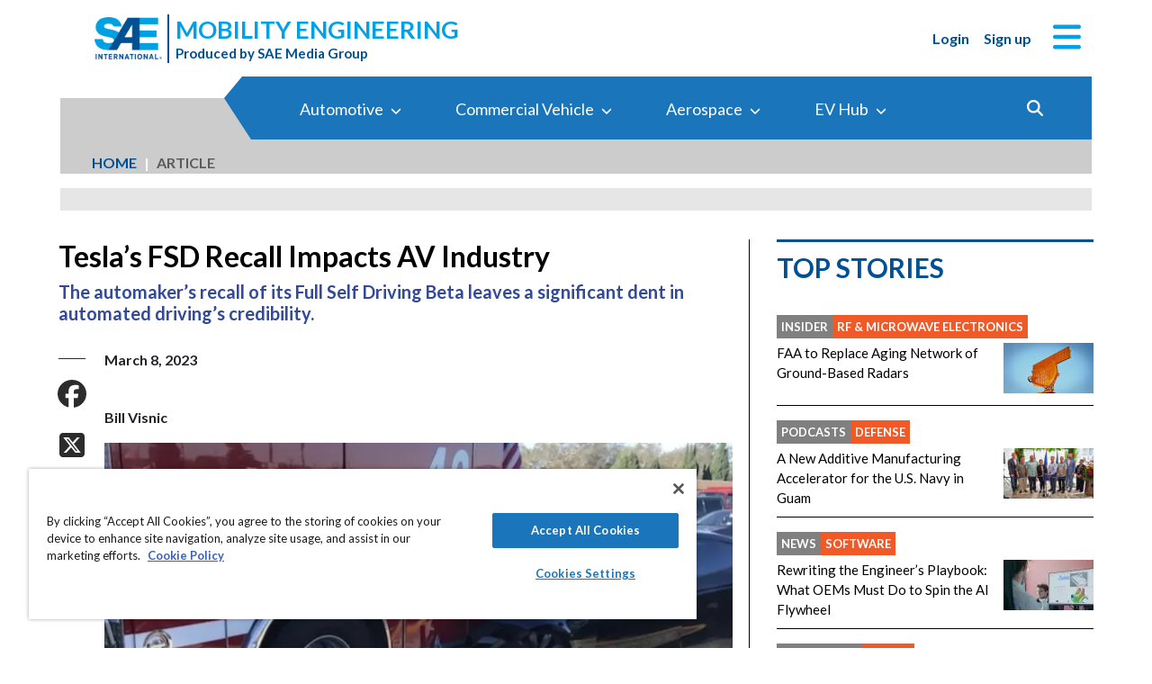

--- FILE ---
content_type: text/html; charset=utf-8
request_url: https://www.mobilityengineeringtech.com/component/content/article/47751-sae-ma-07101?r=49352
body_size: 48116
content:
<!DOCTYPE html>
<html lang="en">
<head>
<meta name="viewport" content="width=device-width, initial-scale=1, shrink-to-fit=no"> <script src="https://cdn-ukwest.onetrust.com/scripttemplates/otSDKStub.js" data-document-language="true"
type="text/javascript" charset="UTF-8" data-domain-script="0638869d-3d27-434f-b3ab-0dc0e9cf70f8"
tb-donotmove></script> <script type="text/javascript" tb-donotmove> function OptanonWrapper() {
}
</script> <link rel="shortcut icon" href="https://static.mobilityengineeringtech.com/templates/met_2022/icons/favicon.ico" type="image/x-icon" /> <link rel="apple-touch-icon" sizes="180x180" href="/templates/met_2022/icons/apple-touch-icon.png"> <link rel="icon" type="image/png" sizes="32x32" href="https://static.mobilityengineeringtech.com/templates/met_2022/icons/favicon-32x32.png"> <link rel="icon" type="image/png" sizes="16x16" href="https://static.mobilityengineeringtech.com/templates/met_2022/icons/favicon-16x16.png"> <link rel="manifest" href="/templates/met_2022/icons/site.webmanifest"> <link rel="mask-icon" href="/templates/met_2022/icons/safari-pinned-tab.svg" color="#5bbad5"> <meta name="msapplication-TileColor" content="#ffc40d"> <meta name="theme-color" content="#ffffff"> <link rel="preconnect" href="https://cdnjs.cloudflare.com/"> <link rel="preconnect" href="https://fonts.gstatic.com/"> <link rel="preconnect" href="https://fonts.googleapis.com/"> <link rel="preconnect" href="https://res.cloudinary.com/"> <link rel="preconnect" href="https://kit.fontawesome.com/"> <link rel="preconnect" href="https://kit-pro.fontawesome.com/"> <link rel="preconnect" href="https://www.googletagmanager.com/"> <link rel="preconnect" href="https://www.googletagservices.com/"> <link rel="preconnect" href="https://cdn.shareaholic.net"> <link rel="preconnect" href="https://olytics.omeda.com"> <link rel="preconnect" href="https://securepubads.g.doubleclick.net/"> <link rel="preconnect" href="https://px.ads.linkedin.com"> <link rel="preconnect" href="https://snap.licdn.com"> <link rel="preconnect" href="https://cdn-ukwest.onetrust.com"> <link rel="preload" as="style" href="/templates/met_2022/css/template.min.css?t=1760698562" integrity="sha512-i9hkKIG4LoCPCEWODa4SzvfexB6yEkEt/3Wka6h4gCQ9xEghgKpjpUcseaKRNGJvNCtY8ph58C7P0ZlT5+TwIA==" crossorigin="anonymous"
referrerpolicy="no-referrer"/> <link rel="preload" as="script" href="https://cdnjs.cloudflare.com/ajax/libs/cloudinary-core/2.14.0/cloudinary-core-shrinkwrap.min.js" integrity="sha512-4qLBvQYW1qRyAYXGJq3gH49DscJ2MNbjya/izr+j9ftj90Z8UrILmXgBtqtJF7KqlanIO+KtuzBEGb+6Ibnhpw==" crossorigin="anonymous"
referrerpolicy="no-referrer"/> <link rel="preload" as="script" href="https://kit.fontawesome.com/e04325f501.js" crossorigin="anonymous"
referrerpolicy="no-referrer"/> <link rel="preload" as="script" href="https://cdnjs.cloudflare.com/ajax/libs/masonry/4.2.2/masonry.pkgd.min.js" integrity="sha512-JRlcvSZAXT8+5SQQAvklXGJuxXTouyq8oIMaYERZQasB8SBDHZaUbeASsJWpk0UUrf89DP3/aefPPrlMR1h1yQ==" crossorigin="anonymous"
referrerpolicy="no-referrer"/> <link rel="preload" as="script" href="https://cdnjs.cloudflare.com/ajax/libs/lazysizes/5.3.2/lazysizes.min.js" integrity="sha512-q583ppKrCRc7N5O0n2nzUiJ+suUv7Et1JGels4bXOaMFQcamPk9HjdUknZuuFjBNs7tsMuadge5k9RzdmO+1GQ==" crossorigin="anonymous"
referrerpolicy="no-referrer"/> <link rel="preload" as="script" href="https://cdnjs.cloudflare.com/ajax/libs/lazysizes/5.3.2/plugins/print/ls.print.min.js" integrity="sha512-tY3D/iSWSdQE2NSLW/mRWQd/bvHAGjyCLRwSd23sqNbbgVnUaah2t+ZpX7hdBOskZ7PqYvwe4E+qxNARGojJGQ==" crossorigin="anonymous"
referrerpolicy="no-referrer"/> <link rel="preload" as="script" href="https://cdnjs.cloudflare.com/ajax/libs/jquery/3.7.1/jquery.min.js" integrity="sha512-v2CJ7UaYy4JwqLDIrZUI/4hqeoQieOmAZNXBeQyjo21dadnwR+8ZaIJVT8EE2iyI61OV8e6M8PP2/4hpQINQ/g==" crossorigin="anonymous"
referrerpolicy="no-referrer"/> <link rel="preload" as="script" href="https://cdnjs.cloudflare.com/ajax/libs/bootstrap/5.3.8/js/bootstrap.bundle.min.js" integrity="sha512-HvOjJrdwNpDbkGJIG2ZNqDlVqMo77qbs4Me4cah0HoDrfhrbA+8SBlZn1KrvAQw7cILLPFJvdwIgphzQmMm+Pw==" crossorigin="anonymous"
referrerpolicy="no-referrer"/> <link rel="preload" as="script" href="https://cdnjs.cloudflare.com/ajax/libs/limonte-sweetalert2/11.23.0/sweetalert2.all.min.js" integrity="sha512-J+4Nt/+nieSNJjQGCPb8jKf5/wv31QiQM10bOotEHUKc9tB1Pn0gXQS6XXPtDoQhHHao5poTnSByMInzafUqzA==" crossorigin="anonymous"
referrerpolicy="no-referrer"/> <link rel="preload" as="style" href="https://cdnjs.cloudflare.com/ajax/libs/bootstrap-select/1.14.0-beta3/css/bootstrap-select.min.css" integrity="sha512-g2SduJKxa4Lbn3GW+Q7rNz+pKP9AWMR++Ta8fgwsZRCUsawjPvF/BxSMkGS61VsR9yinGoEgrHPGPn2mrj8+4w==" crossorigin="anonymous"
referrerpolicy="no-referrer"/> <link rel="preload" as="script" href="https://cdnjs.cloudflare.com/ajax/libs/bootstrap-select/1.14.0-beta3/js/bootstrap-select.min.js" integrity="sha512-yrOmjPdp8qH8hgLfWpSFhC/+R9Cj9USL8uJxYIveJZGAiedxyIxwNw4RsLDlcjNlIRR4kkHaDHSmNHAkxFTmgg==" crossorigin="anonymous"
referrerpolicy="no-referrer"/> <meta charset="utf-8"> <meta name="pubdate" content="20230308"> <meta name="keywords" content="AR/AI,Artificial Intelligence,Unmanned Systems,Autonomy,Manned Systems,Commercial Vehicles,Regulations/Standards,Standards and Standards Development,Automotive Standards,"> <meta name="navtag" content="News"> <meta name="robots" content="index, follow"> <meta name="author" content="SAE Media Group"> <meta value="twitter:site" content="@TechBriefsMag"> <meta property="og:description" content="The automaker’s recall of its Full Self Driving Beta leaves a significant dent in automated driving’s credibility."> <meta property="og:image" content="http://res.cloudinary.com/tbmg/ar_16:9,c_thumb,g_auto:subject,f_auto,q_auto/c_limit,w_400/v1703416664/sites/ae/articles/sup/AAVE/2023/features/SAE-MA-07101-tesla-fsd-recall-first-responder-crash_banner.jpg"> <meta property="og:image:secure_url" content="https://res.cloudinary.com/tbmg/ar_16:9,c_thumb,g_auto:subject,f_auto,q_auto/c_limit,w_400/v1703416664/sites/ae/articles/sup/AAVE/2023/features/SAE-MA-07101-tesla-fsd-recall-first-responder-crash_banner.jpg"> <meta property="og:url" content="https://www.mobilityengineeringtech.com/component/content/article/47751-sae-ma-07101"> <meta property="og:title" content="Tesla’s FSD Recall Impacts AV Industry"> <meta property="og:type" content="article"> <meta property="og:locale" content="en_US"> <meta property="og:updated_time" content="2024-10-05 14:16:33"> <meta property="article:modified_time" content="2024-10-05 14:16:33"> <meta property="article:publisher" content="SAE Media Group"> <meta name="description" content="The automaker’s recall of its Full Self Driving Beta leaves a significant dent in automated driving’s credibility."> <title>Tesla’s FSD Recall Impacts AV Industry - Mobility Engineering Technology</title> <link href="https://www.mobilityengineeringtech.com/component/content/article/47751-sae-ma-07101" rel="canonical"> <style>
/*! inlined from /media/plg_content_ntb_tagsbot/css/template.min.css by ntb_minifier */
.ntb_tagsbot .taglist {
font-style: italic;
margin-top: 10px
}
.ntb_tagsbot .tagmenus {
background: #FFE;
border: 1px dashed #DDD;
padding: 10px;
margin-bottom: 10px
}
.ntb_tagsbot .clusterlist {
font-style: italic;
margin-bottom: 10px;
}
.ntb_cluster_div {
display: none;
}
.tagmenus div:first-of-type {
font-style: italic;
margin-bottom: 10px;
}
/* end /media/plg_content_ntb_tagsbot/css/template.min.css */
</style>
<link href="/plugins/content/jw_disqus/jw_disqus/tmpl/css/template.min.css?v=3.7.0" rel="stylesheet"> <style>/**
* Critical CSS created by criticalcss.com
* file: /css/critical/article-default.css'
* createdAt : 2025-10-17T11:00:52.000Z
* resultStatus : GOOD
* originalSize : 342603
* size : 0
* validationStatus : GOOD
*/
@charset "UTF-8";#startOfPage{visibility:hidden}@font-face{font-family:Lato;font-style:normal;font-weight:400;font-display:swap;src:url(https://fonts.gstatic.com/s/lato/v25/S6uyw4BMUTPHjx4wWw.ttf) format('truetype')}@font-face{font-family:Lato;font-style:normal;font-weight:700;font-display:swap;src:url(https://fonts.gstatic.com/s/lato/v25/S6u9w4BMUTPHh6UVSwiPHA.ttf) format('truetype')}:root{--bs-blue:#0d6efd;--bs-indigo:#6610f2;--bs-purple:#6f42c1;--bs-pink:#d63384;--bs-red:#dc3545;--bs-orange:#fd7e14;--bs-yellow:#ffc107;--bs-green:#198754;--bs-teal:#20c997;--bs-cyan:#0dcaf0;--bs-black:#000;--bs-white:#fff;--bs-gray:#6c757d;--bs-gray-dark:#343a40;--bs-gray-100:#f8f9fa;--bs-gray-200:#e9ecef;--bs-gray-300:#dee2e6;--bs-gray-400:#ced4da;--bs-gray-500:#adb5bd;--bs-gray-600:#6c757d;--bs-gray-700:#495057;--bs-gray-800:#343a40;--bs-gray-900:#212529;--bs-primary:#324a98;--bs-secondary:#6c757d;--bs-success:#198754;--bs-info:#0dcaf0;--bs-warning:#ffc107;--bs-danger:#e60000;--bs-light:#f8f9fa;--bs-dark:#212529;--bs-inverse:#000;--bs-navbar:#324a98;--bs-navitem:#fff;--bs-lightgray:#e9ecef;--bs-color-indigo:#6610f2;--bs-color-cyan:#0dcaf0;--bs-color-blue:#0d6efd;--bs-color-orange:#fd7e14;--bs-color-red:#dc3545;--bs-color-yellow:#ffc107;--bs-color-teal:#20c997;--bs-color-green:#198754;--bs-color-pink:#d63384;--bs-color-black:#000;--bs-color-white:#fff;--bs-color-gray:#6c757d;--bs-color-gray-dark:#343a40;--bs-primary-rgb:50,74,152;--bs-secondary-rgb:108,117,125;--bs-success-rgb:25,135,84;--bs-info-rgb:13,202,240;--bs-warning-rgb:255,193,7;--bs-danger-rgb:230,0,0;--bs-light-rgb:248,249,250;--bs-dark-rgb:33,37,41;--bs-inverse-rgb:0,0,0;--bs-navbar-rgb:50,74,152;--bs-navitem-rgb:255,255,255;--bs-lightgray-rgb:233,236,239;--bs-color-indigo-rgb:102,16,242;--bs-color-cyan-rgb:13,202,240;--bs-color-blue-rgb:13,110,253;--bs-color-orange-rgb:253,126,20;--bs-color-red-rgb:220,53,69;--bs-color-yellow-rgb:255,193,7;--bs-color-teal-rgb:32,201,151;--bs-color-green-rgb:25,135,84;--bs-color-pink-rgb:214,51,132;--bs-color-black-rgb:0,0,0;--bs-color-white-rgb:255,255,255;--bs-color-gray-rgb:108,117,125;--bs-color-gray-dark-rgb:52,58,64;--bs-primary-text-emphasis:rgb(20, 29.6, 60.8);--bs-secondary-text-emphasis:rgb(43.2, 46.8, 50);--bs-success-text-emphasis:rgb(10, 54, 33.6);--bs-info-text-emphasis:rgb(5.2, 80.8, 96);--bs-warning-text-emphasis:rgb(102, 77.2, 2.8);--bs-danger-text-emphasis:#5c0000;--bs-light-text-emphasis:#495057;--bs-dark-text-emphasis:#495057;--bs-inverse-text-emphasis:black;--bs-navbar-text-emphasis:rgb(20, 29.6, 60.8);--bs-navitem-text-emphasis:#666666;--bs-lightgray-text-emphasis:rgb(93.2, 94.4, 95.6);--bs-color-indigo-text-emphasis:rgb(40.8, 6.4, 96.8);--bs-color-cyan-text-emphasis:rgb(5.2, 80.8, 96);--bs-color-blue-text-emphasis:rgb(5.2, 44, 101.2);--bs-color-orange-text-emphasis:rgb(101.2, 50.4, 8);--bs-color-red-text-emphasis:rgb(88, 21.2, 27.6);--bs-color-yellow-text-emphasis:rgb(102, 77.2, 2.8);--bs-color-teal-text-emphasis:rgb(12.8, 80.4, 60.4);--bs-color-green-text-emphasis:rgb(10, 54, 33.6);--bs-color-pink-text-emphasis:rgb(85.6, 20.4, 52.8);--bs-color-black-text-emphasis:black;--bs-color-white-text-emphasis:#666666;--bs-color-gray-text-emphasis:rgb(43.2, 46.8, 50);--bs-color-gray-dark-text-emphasis:rgb(20.8, 23.2, 25.6);--bs-primary-bg-subtle:rgb(214, 218.8, 234.4);--bs-secondary-bg-subtle:rgb(225.6, 227.4, 229);--bs-success-bg-subtle:rgb(209, 231, 220.8);--bs-info-bg-subtle:rgb(206.6, 244.4, 252);--bs-warning-bg-subtle:rgb(255, 242.6, 205.4);--bs-danger-bg-subtle:#facccc;--bs-light-bg-subtle:rgb(251.5, 252, 252.5);--bs-dark-bg-subtle:#ced4da;--bs-inverse-bg-subtle:#cccccc;--bs-navbar-bg-subtle:rgb(214, 218.8, 234.4);--bs-navitem-bg-subtle:white;--bs-lightgray-bg-subtle:rgb(250.6, 251.2, 251.8);--bs-color-indigo-bg-subtle:rgb(224.4, 207.2, 252.4);--bs-color-cyan-bg-subtle:rgb(206.6, 244.4, 252);--bs-color-blue-bg-subtle:rgb(206.6, 226, 254.6);--bs-color-orange-bg-subtle:rgb(254.6, 229.2, 208);--bs-color-red-bg-subtle:rgb(248, 214.6, 217.8);--bs-color-yellow-bg-subtle:rgb(255, 242.6, 205.4);--bs-color-teal-bg-subtle:rgb(210.4, 244.2, 234.2);--bs-color-green-bg-subtle:rgb(209, 231, 220.8);--bs-color-pink-bg-subtle:rgb(246.8, 214.2, 230.4);--bs-color-black-bg-subtle:#cccccc;--bs-color-white-bg-subtle:white;--bs-color-gray-bg-subtle:rgb(225.6, 227.4, 229);--bs-color-gray-dark-bg-subtle:rgb(214.4, 215.6, 216.8);--bs-primary-border-subtle:rgb(173, 182.6, 213.8);--bs-secondary-border-subtle:rgb(196.2, 199.8, 203);--bs-success-border-subtle:rgb(163, 207, 186.6);--bs-info-border-subtle:rgb(158.2, 233.8, 249);--bs-warning-border-subtle:rgb(255, 230.2, 155.8);--bs-danger-border-subtle:#f59999;--bs-light-border-subtle:#e9ecef;--bs-dark-border-subtle:#adb5bd;--bs-inverse-border-subtle:#999999;--bs-navbar-border-subtle:rgb(173, 182.6, 213.8);--bs-navitem-border-subtle:white;--bs-lightgray-border-subtle:rgb(246.2, 247.4, 248.6);--bs-color-indigo-border-subtle:rgb(193.8, 159.4, 249.8);--bs-color-cyan-border-subtle:rgb(158.2, 233.8, 249);--bs-color-blue-border-subtle:rgb(158.2, 197, 254.2);--bs-color-orange-border-subtle:rgb(254.2, 203.4, 161);--bs-color-red-border-subtle:rgb(241, 174.2, 180.6);--bs-color-yellow-border-subtle:rgb(255, 230.2, 155.8);--bs-color-teal-border-subtle:rgb(165.8, 233.4, 213.4);--bs-color-green-border-subtle:rgb(163, 207, 186.6);--bs-color-pink-border-subtle:rgb(238.6, 173.4, 205.8);--bs-color-black-border-subtle:#999999;--bs-color-white-border-subtle:white;--bs-color-gray-border-subtle:rgb(196.2, 199.8, 203);--bs-color-gray-dark-border-subtle:rgb(173.8, 176.2, 178.6);--bs-white-rgb:255,255,255;--bs-black-rgb:0,0,0;--bs-font-sans-serif:"Lato",sans-serif;--bs-font-monospace:SFMono-Regular,Menlo,Monaco,Consolas,"Liberation Mono","Courier New",monospace;--bs-gradient:linear-gradient(180deg, rgba(255, 255, 255, 0.15), rgba(255, 255, 255, 0));--bs-body-font-family:"Lucida Bright",Lucidabright,"Lucida Serif",Lucida,Palatino,"Times New Roman",Times,serif;--bs-body-font-size:1rem;--bs-body-font-weight:400;--bs-body-line-height:1.5;--bs-body-color:#212529;--bs-body-color-rgb:33,37,41;--bs-body-bg:#ffffff;--bs-body-bg-rgb:255,255,255;--bs-emphasis-color:#000000;--bs-emphasis-color-rgb:0,0,0;--bs-secondary-color:rgba(33, 37, 41, 0.75);--bs-secondary-color-rgb:33,37,41;--bs-secondary-bg:#e9ecef;--bs-secondary-bg-rgb:233,236,239;--bs-tertiary-color:rgba(33, 37, 41, 0.5);--bs-tertiary-color-rgb:33,37,41;--bs-tertiary-bg:#f8f9fa;--bs-tertiary-bg-rgb:248,249,250;--bs-heading-color:#324a98;--bs-link-color:#01abe9;--bs-link-color-rgb:1,171,233;--bs-link-decoration:none;--bs-link-hover-color:#8e8e8e;--bs-link-hover-color-rgb:142,142,142;--bs-link-hover-decoration:underline;--bs-code-color:#e83e8c;--bs-highlight-color:#212529;--bs-highlight-bg:rgb(255, 242.6, 205.4);--bs-border-width:1px;--bs-border-style:solid;--bs-border-color:#ced4da;--bs-border-color-translucent:rgba(0, 0, 0, 0.175);--bs-border-radius:0.375rem;--bs-border-radius-sm:0.25rem;--bs-border-radius-lg:0.5rem;--bs-border-radius-xl:1rem;--bs-border-radius-xxl:2rem;--bs-border-radius-2xl:var(--bs-border-radius-xxl);--bs-border-radius-pill:50rem;--bs-box-shadow:0 0.5rem 1rem rgba(0, 0, 0, 0.15);--bs-box-shadow-sm:0 0.125rem 0.25rem rgba(0, 0, 0, 0.075);--bs-box-shadow-lg:0 1rem 3rem rgba(0, 0, 0, 0.175);--bs-box-shadow-inset:inset 0 1px 2px rgba(0, 0, 0, 0.075);--bs-focus-ring-width:0.25rem;--bs-focus-ring-opacity:0.25;--bs-focus-ring-color:rgba(50, 74, 152, 0.25);--bs-form-valid-color:#198754;--bs-form-valid-border-color:#198754;--bs-form-invalid-color:#e60000;--bs-form-invalid-border-color:#e60000;--bs-breakpoint-xs:0;--bs-breakpoint-sm:576px;--bs-breakpoint-md:768px;--bs-breakpoint-lg:992px;--bs-breakpoint-xl:1200px;--bs-breakpoint-xxl:1400px}*,::after,::before{box-sizing:border-box}@media (prefers-reduced-motion:no-preference){:root{scroll-behavior:smooth}}body{margin:0;font-family:var(--bs-body-font-family);font-size:var(--bs-body-font-size);font-weight:var(--bs-body-font-weight);line-height:var(--bs-body-line-height);color:var(--bs-body-color);text-align:var(--bs-body-text-align);background-color:var(--bs-body-bg);-webkit-text-size-adjust:100%;font-family:Lato,sans-serif;font-size:1rem}hr{margin:1rem 0;color:inherit;border:0;border-top:var(--bs-border-width) solid #6c757d;opacity:.25}h1,h2,h4,h5,h6{margin-top:0;margin-bottom:.5rem;font-family:Lato,sans-serif;font-weight:700;line-height:1.2;color:var(--bs-heading-color)}h1,h2{font-size:calc(1.325rem + .9vw)}@media (min-width:1200px){h1,h2{font-size:2rem}}h4{font-size:calc(1.275rem + .3vw)}@media (min-width:1200px){h4{font-size:1.5rem}}h5{font-size:1.25rem}h6{font-size:1rem}p{margin-top:0}ol,ul{padding-left:2rem;margin-top:0}ol,p,ul{margin-bottom:1rem}figure{margin:0 0 1rem}a{color:rgba(var(--bs-link-color-rgb),var(--bs-link-opacity,1));text-decoration:none;color:#01a0e9}a:not([href]):not([class]){color:inherit;text-decoration:none}img,svg{vertical-align:middle}label{display:inline-block}button{border-radius:0;text-transform:none}button,input{margin:0;font-family:inherit;font-size:inherit;line-height:inherit}[type=button],[type=submit],button{-webkit-appearance:button}::-moz-focus-inner{padding:0;border-style:none}::-webkit-datetime-edit-day-field,::-webkit-datetime-edit-fields-wrapper,::-webkit-datetime-edit-hour-field,::-webkit-datetime-edit-minute,::-webkit-datetime-edit-month-field,::-webkit-datetime-edit-text,::-webkit-datetime-edit-year-field{padding:0}::-webkit-inner-spin-button{height:auto}::-webkit-search-decoration{-webkit-appearance:none}::-webkit-color-swatch-wrapper{padding:0}::file-selector-button{font:inherit;-webkit-appearance:button}iframe{border:0}img{max-width:100%;height:auto}.container,.container-fluid{--bs-gutter-x:1.5rem;--bs-gutter-y:0;width:100%;padding-right:calc(var(--bs-gutter-x)*.5);padding-left:calc(var(--bs-gutter-x)*.5);margin-right:auto;margin-left:auto}@media (min-width:576px){.container{max-width:540px}}@media (min-width:768px){.container{max-width:720px}}@media (min-width:992px){.container{max-width:960px}}@media (min-width:1200px){.container{max-width:1140px}}@media (min-width:1400px){.container{max-width:1320px}}.row{--bs-gutter-x:1.5rem;--bs-gutter-y:0;display:flex;flex-wrap:wrap;margin-top:calc(-1*var(--bs-gutter-y));margin-right:calc(-.5*var(--bs-gutter-x));margin-left:calc(-.5*var(--bs-gutter-x))}.row>*{flex-shrink:0;width:100%;max-width:100%;padding-right:calc(var(--bs-gutter-x)*.5);padding-left:calc(var(--bs-gutter-x)*.5);margin-top:var(--bs-gutter-y)}.col{flex:1 0 0}.row-cols-1>*{flex:0 0 auto;width:100%}.col-2,.col-3{flex:0 0 auto;width:16.66666667%}.col-3{width:25%}.col-4{flex:0 0 auto;width:33.33333333%}.col-8,.col-9{flex:0 0 auto;width:66.66666667%}.col-9{width:75%}.col-10{flex:0 0 auto;width:83.33333333%}.col-12,article .article-body>aside{flex:0 0 auto;width:100%}.g-0{--bs-gutter-x:0;--bs-gutter-y:0}.g-1{--bs-gutter-x:0.25rem;--bs-gutter-y:0.25rem}@media (min-width:576px){.col-sm-1{flex:0 0 auto;width:8.33333333%}.col-sm-6{flex:0 0 auto;width:50%}.col-sm-11{flex:0 0 auto;width:91.66666667%}}@media (min-width:768px){.col-md-2{flex:0 0 auto;width:16.66666667%}article .article-body>aside{flex:0 0 auto;width:41.66666667%}.col-md-10{flex:0 0 auto;width:83.33333333%}.col-md-12{flex:0 0 auto;width:100%}}@media (min-width:992px){.row-cols-lg-2>*{flex:0 0 auto;width:50%}.col-lg-auto{flex:0 0 auto;width:auto}.col-lg-4,article .article-body>aside{flex:0 0 auto;width:33.33333333%}.col-lg-8{flex:0 0 auto;width:66.66666667%}.col-lg-12{flex:0 0 auto;width:100%}}.form-control{display:block;width:100%;padding:.375rem .75rem;font-size:1rem;font-weight:400;line-height:1.5;color:var(--bs-body-color);-webkit-appearance:none;-moz-appearance:none;appearance:none;background-color:var(--bs-body-bg);background-clip:padding-box;border:var(--bs-border-width) solid var(--bs-border-color);border-radius:var(--bs-border-radius);box-shadow:var(--bs-box-shadow-inset)}.form-control::-webkit-date-and-time-value{min-width:85px;height:1.5em;margin:0}.form-control::-webkit-datetime-edit{display:block;padding:0}.form-control::-moz-placeholder{color:var(--bs-secondary-color);opacity:1}.form-floating{position:relative}.form-floating>.form-control{height:calc(3.5rem + calc(var(--bs-border-width)*2));min-height:calc(3.5rem + calc(var(--bs-border-width)*2));line-height:1.25;padding:1rem .75rem}.form-floating>label{position:absolute;top:0;left:0;z-index:2;max-width:100%;height:100%;padding:1rem .75rem;overflow:hidden;color:rgba(var(--bs-body-color-rgb),.65);text-align:start;text-overflow:ellipsis;white-space:nowrap;border:var(--bs-border-width) solid transparent;transform-origin:0 0}.form-floating>.form-control::-moz-placeholder{color:transparent}.form-floating>.form-control:-webkit-autofill{padding-top:1.625rem;padding-bottom:.625rem}.form-floating>.form-control:-webkit-autofill~label{transform:scale(.85) translateY(-.5rem) translateX(.15rem)}.input-group{position:relative;display:flex;flex-wrap:wrap;align-items:stretch;width:100%}.input-group>.form-floating{position:relative;flex:1 1 auto;width:1%;min-width:0}.input-group .btn{position:relative;z-index:2}.input-group:not(.has-validation)>.form-floating:not(:last-child)>.form-control{border-top-right-radius:0;border-bottom-right-radius:0}.input-group>:not(:first-child):not(.dropdown-menu):not(.valid-tooltip):not(.valid-feedback):not(.invalid-tooltip):not(.invalid-feedback){margin-left:calc(-1*var(--bs-border-width));border-top-left-radius:0;border-bottom-left-radius:0}.btn{color:var(--bs-btn-color);background-color:var(--bs-btn-bg);--bs-btn-padding-x:0.75rem;--bs-btn-padding-y:0.375rem;--bs-btn-font-size:1rem;--bs-btn-font-weight:400;--bs-btn-line-height:1.5;--bs-btn-color:var(--bs-body-color);--bs-btn-bg:transparent;--bs-btn-border-width:var(--bs-border-width);--bs-btn-border-color:transparent;--bs-btn-border-radius:var(--bs-border-radius);--bs-btn-hover-border-color:transparent;--bs-btn-box-shadow:inset 0 1px 0 rgba(255, 255, 255, 0.15),0 1px 1px rgba(0, 0, 0, 0.075);--bs-btn-disabled-opacity:0.65;--bs-btn-focus-box-shadow:0 0 0 0.25rem rgba(var(--bs-btn-focus-shadow-rgb), .5);display:inline-block;padding:var(--bs-btn-padding-y) var(--bs-btn-padding-x);font-family:var(--bs-btn-font-family);font-size:var(--bs-btn-font-size);font-weight:var(--bs-btn-font-weight);line-height:var(--bs-btn-line-height);text-align:center;vertical-align:middle;border:var(--bs-btn-border-width) solid var(--bs-btn-border-color);border-radius:var(--bs-btn-border-radius);background-image:var(--bs-gradient);box-shadow:var(--bs-btn-box-shadow)}.btn-primary{--bs-btn-bg:#324a98;--bs-btn-border-color:#324a98;--bs-btn-hover-bg:rgb(42.5, 62.9, 129.2);--bs-btn-hover-border-color:rgb(40, 59.2, 121.6);--bs-btn-focus-shadow-rgb:81,101,167;--bs-btn-active-bg:rgb(40, 59.2, 121.6);--bs-btn-active-border-color:rgb(37.5, 55.5, 114);--bs-btn-disabled-bg:#324a98;--bs-btn-disabled-border-color:#324a98}.btn-primary,.btn-secondary{--bs-btn-color:#fff;--bs-btn-hover-color:#fff;--bs-btn-active-color:#fff;--bs-btn-active-shadow:inset 0 3px 5px rgba(0, 0, 0, 0.125);--bs-btn-disabled-color:#fff}.btn-secondary{--bs-btn-bg:#6c757d;--bs-btn-border-color:#6c757d;--bs-btn-hover-bg:rgb(91.8, 99.45, 106.25);--bs-btn-hover-border-color:rgb(86.4, 93.6, 100);--bs-btn-focus-shadow-rgb:130,138,145;--bs-btn-active-bg:rgb(86.4, 93.6, 100);--bs-btn-active-border-color:rgb(81, 87.75, 93.75);--bs-btn-disabled-bg:#6c757d;--bs-btn-disabled-border-color:#6c757d}.btn-link{--bs-btn-font-weight:400;--bs-btn-color:var(--bs-link-color);--bs-btn-bg:transparent;--bs-btn-border-color:transparent;--bs-btn-hover-color:var(--bs-link-hover-color);--bs-btn-hover-border-color:transparent;--bs-btn-active-color:var(--bs-link-hover-color);--bs-btn-active-border-color:transparent;--bs-btn-disabled-color:#6c757d;--bs-btn-disabled-border-color:transparent;--bs-btn-box-shadow:0 0 0 #000;--bs-btn-focus-shadow-rgb:1,145,198;text-decoration:none;background-image:none}.btn-sm{--bs-btn-padding-y:0.25rem;--bs-btn-padding-x:0.5rem;--bs-btn-font-size:0.875rem;--bs-btn-border-radius:var(--bs-border-radius-sm)}.fade:not(.show){opacity:0}.collapse:not(.show){display:none}.nav-link{display:block;padding:var(--bs-nav-link-padding-y) var(--bs-nav-link-padding-x);font-size:var(--bs-nav-link-font-size);font-weight:var(--bs-nav-link-font-weight);color:var(--bs-nav-link-color);background:0 0;border:0}.navbar{--bs-navbar-padding-x:0;--bs-navbar-padding-y:0.5rem;--bs-navbar-color:rgba(var(--bs-emphasis-color-rgb), 0.65);--bs-navbar-hover-color:rgba(var(--bs-emphasis-color-rgb), 0.8);--bs-navbar-disabled-color:rgba(var(--bs-emphasis-color-rgb), 0.3);--bs-navbar-active-color:rgba(var(--bs-emphasis-color-rgb), 1);--bs-navbar-brand-padding-y:0.3125rem;--bs-navbar-brand-margin-end:1rem;--bs-navbar-brand-font-size:1.25rem;--bs-navbar-brand-color:rgba(var(--bs-emphasis-color-rgb), 1);--bs-navbar-brand-hover-color:rgba(var(--bs-emphasis-color-rgb), 1);--bs-navbar-nav-link-padding-x:0.5rem;--bs-navbar-toggler-padding-y:0.25rem;--bs-navbar-toggler-padding-x:0.75rem;--bs-navbar-toggler-font-size:1.25rem;--bs-navbar-toggler-icon-bg:url("data:image/svg+xml,%3csvg xmlns='http://www.w3.org/2000/svg' viewBox='0 0 30 30'%3e%3cpath stroke='rgba%2833, 37, 41, 0.75%29' stroke-linecap='round' stroke-miterlimit='10' stroke-width='2' d='M4 7h22M4 15h22M4 23h22'/%3e%3c/svg%3e");--bs-navbar-toggler-border-color:rgba(var(--bs-emphasis-color-rgb), 0.15);--bs-navbar-toggler-border-radius:var(--bs-border-radius);--bs-navbar-toggler-focus-width:0.25rem;position:relative;display:flex;flex-wrap:wrap;align-items:center;justify-content:space-between;padding:var(--bs-navbar-padding-y) var(--bs-navbar-padding-x);background-image:var(--bs-gradient)}.navbar>.container-fluid{display:flex;flex-wrap:inherit;align-items:center;justify-content:space-between}.navbar-nav{--bs-nav-link-padding-x:0;--bs-nav-link-padding-y:0.5rem;--bs-nav-link-color:var(--bs-navbar-color);--bs-nav-link-hover-color:var(--bs-navbar-hover-color);--bs-nav-link-disabled-color:var(--bs-navbar-disabled-color);display:flex;flex-direction:column;padding-left:0;margin-bottom:0;list-style:none}@media (min-width:768px){.navbar-expand-md{flex-wrap:nowrap;justify-content:flex-start}.navbar-expand-md .navbar-nav{flex-direction:row}.navbar-expand-md .navbar-nav .nav-link{padding-right:var(--bs-navbar-nav-link-padding-x);padding-left:var(--bs-navbar-nav-link-padding-x)}}.card{--bs-card-spacer-y:1rem;--bs-card-spacer-x:1rem;--bs-card-title-spacer-y:0.5rem;--bs-card-title-color:#b2b2b2;--bs-card-border-width:0;--bs-card-border-color:var(--bs-border-color-translucent);--bs-card-border-radius:0;--bs-card-inner-border-radius:0;--bs-card-cap-padding-y:0.5rem;--bs-card-cap-padding-x:1rem;--bs-card-cap-bg:rgba(var(--bs-body-color-rgb), 0.03);--bs-card-bg:#f8f9fa;--bs-card-img-overlay-padding:1rem;--bs-card-group-margin:0.75rem;position:relative;display:flex;flex-direction:column;min-width:0;height:var(--bs-card-height);color:var(--bs-body-color);word-wrap:break-word;background-color:var(--bs-card-bg);background-clip:border-box;border:var(--bs-card-border-width) solid var(--bs-card-border-color);border-radius:var(--bs-card-border-radius);box-shadow:var(--bs-card-box-shadow)}.card-body{flex:1 1 auto;padding:var(--bs-card-spacer-y) var(--bs-card-spacer-x);color:var(--bs-card-color)}.card-img-top{width:100%;border-top-left-radius:var(--bs-card-inner-border-radius);border-top-right-radius:var(--bs-card-inner-border-radius)}.breadcrumb{display:flex;list-style:none;--bs-breadcrumb-padding-x:0;--bs-breadcrumb-padding-y:0;--bs-breadcrumb-margin-bottom:0;--bs-breadcrumb-font-size:1rem;--bs-breadcrumb-bg:transparent;--bs-breadcrumb-divider-color:#ffffff;--bs-breadcrumb-item-padding-x:0.5rem;--bs-breadcrumb-item-active-color:#5b5b5b;flex-wrap:wrap;padding:var(--bs-breadcrumb-padding-y) var(--bs-breadcrumb-padding-x);margin-bottom:var(--bs-breadcrumb-margin-bottom);font-size:var(--bs-breadcrumb-font-size);background-color:var(--bs-breadcrumb-bg);border-radius:var(--bs-breadcrumb-border-radius)}.breadcrumb-item+.breadcrumb-item{padding-left:var(--bs-breadcrumb-item-padding-x)}.breadcrumb-item+.breadcrumb-item::before{float:left;padding-right:var(--bs-breadcrumb-item-padding-x);color:var(--bs-breadcrumb-divider-color);content:var(--bs-breadcrumb-divider, "|")}.breadcrumb-item.active{color:var(--bs-breadcrumb-item-active-color)}.alert{--bs-alert-bg:transparent;--bs-alert-padding-x:1rem;--bs-alert-padding-y:1rem;--bs-alert-margin-bottom:1rem;--bs-alert-color:inherit;--bs-alert-border-color:transparent;--bs-alert-border:var(--bs-border-width) solid var(--bs-alert-border-color);--bs-alert-border-radius:var(--bs-border-radius);--bs-alert-link-color:inherit;position:relative;padding:var(--bs-alert-padding-y) var(--bs-alert-padding-x);margin-bottom:var(--bs-alert-margin-bottom);color:var(--bs-alert-color);background-color:var(--bs-alert-bg);border:var(--bs-alert-border);border-radius:var(--bs-alert-border-radius)}.alert-heading{color:inherit}.alert-link{font-weight:700;color:var(--bs-alert-link-color)}.alert-dismissible{padding-right:3rem}.alert-dismissible .btn-close{position:absolute;top:0;right:0;z-index:2;padding:1.25rem 1rem}.alert-primary{--bs-alert-color:var(--bs-primary-text-emphasis);--bs-alert-bg:var(--bs-primary-bg-subtle);--bs-alert-border-color:var(--bs-primary-border-subtle);--bs-alert-link-color:var(--bs-primary-text-emphasis)}.alert-secondary{--bs-alert-color:var(--bs-secondary-text-emphasis);--bs-alert-bg:var(--bs-secondary-bg-subtle);--bs-alert-border-color:var(--bs-secondary-border-subtle);--bs-alert-link-color:var(--bs-secondary-text-emphasis)}.alert-native,.alert-success,.alert-validation{--bs-alert-color:var(--bs-success-text-emphasis);--bs-alert-bg:var(--bs-success-bg-subtle);--bs-alert-border-color:var(--bs-success-border-subtle);--bs-alert-link-color:var(--bs-success-text-emphasis)}.alert-info{--bs-alert-color:var(--bs-info-text-emphasis);--bs-alert-bg:var(--bs-info-bg-subtle);--bs-alert-border-color:var(--bs-info-border-subtle);--bs-alert-link-color:var(--bs-info-text-emphasis)}.alert-warning{--bs-alert-color:var(--bs-warning-text-emphasis);--bs-alert-bg:var(--bs-warning-bg-subtle);--bs-alert-border-color:var(--bs-warning-border-subtle);--bs-alert-link-color:var(--bs-warning-text-emphasis)}.alert-danger,.alert-error{--bs-alert-color:var(--bs-danger-text-emphasis);--bs-alert-bg:var(--bs-danger-bg-subtle);--bs-alert-border-color:var(--bs-danger-border-subtle);--bs-alert-link-color:var(--bs-danger-text-emphasis)}.alert-light{--bs-alert-color:var(--bs-light-text-emphasis);--bs-alert-bg:var(--bs-light-bg-subtle);--bs-alert-border-color:var(--bs-light-border-subtle);--bs-alert-link-color:var(--bs-light-text-emphasis)}.alert-cleanup,.alert-dark{--bs-alert-color:var(--bs-dark-text-emphasis);--bs-alert-bg:var(--bs-dark-bg-subtle);--bs-alert-border-color:var(--bs-dark-border-subtle);--bs-alert-link-color:var(--bs-dark-text-emphasis)}.alert-inverse{--bs-alert-color:var(--bs-inverse-text-emphasis);--bs-alert-bg:var(--bs-inverse-bg-subtle);--bs-alert-border-color:var(--bs-inverse-border-subtle);--bs-alert-link-color:var(--bs-inverse-text-emphasis)}.alert-navbar{--bs-alert-color:var(--bs-navbar-text-emphasis);--bs-alert-bg:var(--bs-navbar-bg-subtle);--bs-alert-border-color:var(--bs-navbar-border-subtle);--bs-alert-link-color:var(--bs-navbar-text-emphasis)}.alert-navitem{--bs-alert-color:var(--bs-navitem-text-emphasis);--bs-alert-bg:var(--bs-navitem-bg-subtle);--bs-alert-border-color:var(--bs-navitem-border-subtle);--bs-alert-link-color:var(--bs-navitem-text-emphasis)}.alert-lightgray{--bs-alert-color:var(--bs-lightgray-text-emphasis);--bs-alert-bg:var(--bs-lightgray-bg-subtle);--bs-alert-border-color:var(--bs-lightgray-border-subtle);--bs-alert-link-color:var(--bs-lightgray-text-emphasis)}.alert-advertising,.alert-color-indigo{--bs-alert-color:var(--bs-color-indigo-text-emphasis);--bs-alert-bg:var(--bs-color-indigo-bg-subtle);--bs-alert-border-color:var(--bs-color-indigo-border-subtle);--bs-alert-link-color:var(--bs-color-indigo-text-emphasis)}.alert-color-cyan,.alert-notice{--bs-alert-color:var(--bs-color-cyan-text-emphasis);--bs-alert-bg:var(--bs-color-cyan-bg-subtle);--bs-alert-border-color:var(--bs-color-cyan-border-subtle);--bs-alert-link-color:var(--bs-color-cyan-text-emphasis)}.alert-color-blue,.alert-criticalcss{--bs-alert-color:var(--bs-color-blue-text-emphasis);--bs-alert-bg:var(--bs-color-blue-bg-subtle);--bs-alert-border-color:var(--bs-color-blue-border-subtle);--bs-alert-link-color:var(--bs-color-blue-text-emphasis)}.alert-cache,.alert-color-orange{--bs-alert-color:var(--bs-color-orange-text-emphasis);--bs-alert-bg:var(--bs-color-orange-bg-subtle);--bs-alert-border-color:var(--bs-color-orange-border-subtle);--bs-alert-link-color:var(--bs-color-orange-text-emphasis)}.alert-color-red{--bs-alert-color:var(--bs-color-red-text-emphasis);--bs-alert-bg:var(--bs-color-red-bg-subtle);--bs-alert-border-color:var(--bs-color-red-border-subtle);--bs-alert-link-color:var(--bs-color-red-text-emphasis)}.alert-cdnjs,.alert-color-yellow{--bs-alert-color:var(--bs-color-yellow-text-emphasis);--bs-alert-bg:var(--bs-color-yellow-bg-subtle);--bs-alert-border-color:var(--bs-color-yellow-border-subtle);--bs-alert-link-color:var(--bs-color-yellow-text-emphasis)}.alert-color-teal,.alert-topic{--bs-alert-color:var(--bs-color-teal-text-emphasis);--bs-alert-bg:var(--bs-color-teal-bg-subtle);--bs-alert-border-color:var(--bs-color-teal-border-subtle);--bs-alert-link-color:var(--bs-color-teal-text-emphasis)}.alert-color-green{--bs-alert-color:var(--bs-color-green-text-emphasis);--bs-alert-bg:var(--bs-color-green-bg-subtle);--bs-alert-border-color:var(--bs-color-green-border-subtle);--bs-alert-link-color:var(--bs-color-green-text-emphasis)}.alert-cloudinary,.alert-color-pink{--bs-alert-color:var(--bs-color-pink-text-emphasis);--bs-alert-bg:var(--bs-color-pink-bg-subtle);--bs-alert-border-color:var(--bs-color-pink-border-subtle);--bs-alert-link-color:var(--bs-color-pink-text-emphasis)}.alert-color-black{--bs-alert-color:var(--bs-color-black-text-emphasis);--bs-alert-bg:var(--bs-color-black-bg-subtle);--bs-alert-border-color:var(--bs-color-black-border-subtle);--bs-alert-link-color:var(--bs-color-black-text-emphasis)}.alert-color-white{--bs-alert-color:var(--bs-color-white-text-emphasis);--bs-alert-bg:var(--bs-color-white-bg-subtle);--bs-alert-border-color:var(--bs-color-white-border-subtle);--bs-alert-link-color:var(--bs-color-white-text-emphasis)}.alert-color-gray{--bs-alert-color:var(--bs-color-gray-text-emphasis);--bs-alert-bg:var(--bs-color-gray-bg-subtle);--bs-alert-border-color:var(--bs-color-gray-border-subtle);--bs-alert-link-color:var(--bs-color-gray-text-emphasis)}.alert-color-gray-dark{--bs-alert-color:var(--bs-color-gray-dark-text-emphasis);--bs-alert-bg:var(--bs-color-gray-dark-bg-subtle);--bs-alert-border-color:var(--bs-color-gray-dark-border-subtle);--bs-alert-link-color:var(--bs-color-gray-dark-text-emphasis)}.btn-close{color:var(--bs-btn-close-color);--bs-btn-close-color:#000000;--bs-btn-close-bg:url("data:image/svg+xml,%3csvg xmlns='http://www.w3.org/2000/svg' viewBox='0 0 16 16' fill='%23000000'%3e%3cpath d='M.293.293a1 1 0 0 1 1.414 0L8 6.586 14.293.293a1 1 0 1 1 1.414 1.414L9.414 8l6.293 6.293a1 1 0 0 1-1.414 1.414L8 9.414l-6.293 6.293a1 1 0 0 1-1.414-1.414L6.586 8 .293 1.707a1 1 0 0 1 0-1.414'/%3e%3c/svg%3e");--bs-btn-close-opacity:0.5;--bs-btn-close-hover-opacity:0.75;--bs-btn-close-focus-shadow:0 0 0 0.25rem rgba(50, 74, 152, 0.25);--bs-btn-close-focus-opacity:1;--bs-btn-close-disabled-opacity:0.25;box-sizing:content-box;width:1em;height:1em;padding:.25em;background:var(--bs-btn-close-bg) center/1em auto no-repeat;filter:var(--bs-btn-close-filter);border:0;border-radius:.375rem;opacity:var(--bs-btn-close-opacity)}.modal{--bs-modal-zindex:1055;--bs-modal-width:500px;--bs-modal-padding:1rem;--bs-modal-margin:0.5rem;--bs-modal-color:var(--bs-body-color);--bs-modal-bg:var(--bs-body-bg);--bs-modal-border-color:var(--bs-border-color-translucent);--bs-modal-border-width:var(--bs-border-width);--bs-modal-border-radius:var(--bs-border-radius-lg);--bs-modal-box-shadow:var(--bs-box-shadow-sm);--bs-modal-inner-border-radius:calc(var(--bs-border-radius-lg) - (var(--bs-border-width)));--bs-modal-header-padding-x:1rem;--bs-modal-header-padding-y:1rem;--bs-modal-header-padding:1rem 1rem;--bs-modal-header-border-color:var(--bs-border-color);--bs-modal-header-border-width:var(--bs-border-width);--bs-modal-title-line-height:1.5;--bs-modal-footer-gap:0.5rem;--bs-modal-footer-border-color:var(--bs-border-color);--bs-modal-footer-border-width:var(--bs-border-width);position:fixed;top:0;left:0;z-index:var(--bs-modal-zindex);display:none;width:100%;height:100%;overflow-x:hidden;overflow-y:auto;outline:0}.modal-dialog{position:relative;width:auto;margin:var(--bs-modal-margin)}.modal.fade .modal-dialog{transform:translate(0,-50px)}.modal-content{position:relative;display:flex;flex-direction:column;width:100%;color:var(--bs-modal-color);background-color:var(--bs-modal-bg);background-clip:padding-box;border:var(--bs-modal-border-width) solid var(--bs-modal-border-color);border-radius:var(--bs-modal-border-radius);box-shadow:var(--bs-modal-box-shadow);outline:0}.modal-header{display:flex;flex-shrink:0;align-items:center;padding:var(--bs-modal-header-padding);border-bottom:var(--bs-modal-header-border-width) solid var(--bs-modal-header-border-color);border-top-left-radius:var(--bs-modal-inner-border-radius);border-top-right-radius:var(--bs-modal-inner-border-radius)}.modal-title{margin-bottom:0;line-height:var(--bs-modal-title-line-height)}.modal-body{position:relative;flex:1 1 auto;padding:var(--bs-modal-padding)}@media (min-width:576px){.modal{--bs-modal-margin:1.75rem;--bs-modal-box-shadow:var(--bs-box-shadow)}.modal-dialog{max-width:var(--bs-modal-width);margin-right:auto;margin-left:auto}.modal-sm{--bs-modal-width:300px}}.offcanvas{--bs-offcanvas-zindex:1045;--bs-offcanvas-width:400px;--bs-offcanvas-height:30vh;--bs-offcanvas-padding-x:1rem;--bs-offcanvas-padding-y:1rem;--bs-offcanvas-color:var(--bs-body-color);--bs-offcanvas-bg:var(--bs-body-bg);--bs-offcanvas-border-width:var(--bs-border-width);--bs-offcanvas-border-color:var(--bs-border-color-translucent);--bs-offcanvas-box-shadow:var(--bs-box-shadow-sm);--bs-offcanvas-title-line-height:1.5;position:fixed;bottom:0;z-index:var(--bs-offcanvas-zindex);display:flex;flex-direction:column;max-width:100%;color:var(--bs-offcanvas-color);visibility:hidden;background-color:var(--bs-offcanvas-bg);background-clip:padding-box;outline:0;box-shadow:var(--bs-offcanvas-box-shadow)}.offcanvas.offcanvas-end{top:0;right:0;width:var(--bs-offcanvas-width);border-left:var(--bs-offcanvas-border-width) solid var(--bs-offcanvas-border-color);transform:translateX(100%)}.offcanvas-header{display:flex;align-items:center;padding:var(--bs-offcanvas-padding-y) var(--bs-offcanvas-padding-x)}.offcanvas-header .btn-close{padding:calc(var(--bs-offcanvas-padding-y)*.5) calc(var(--bs-offcanvas-padding-x)*.5);margin-top:calc(-.5*var(--bs-offcanvas-padding-y));margin-right:calc(-.5*var(--bs-offcanvas-padding-x));margin-bottom:calc(-.5*var(--bs-offcanvas-padding-y));margin-left:auto}.offcanvas-title{margin-bottom:0;line-height:var(--bs-offcanvas-title-line-height)}.offcanvas-body{flex-grow:1;padding:var(--bs-offcanvas-padding-y) var(--bs-offcanvas-padding-x);overflow-y:auto}.float-none{float:none!important}.d-inline{display:inline!important}.d-inline-block{display:inline-block!important}.d-block{display:block!important}.d-flex{display:flex!important}.d-none{display:none!important}.position-relative{position:relative!important}.border-top{border-top:var(--bs-border-width) var(--bs-border-style) var(--bs-border-color)!important}.border-end-0{border-right:0!important}.border-bottom-0{border-bottom:0!important}.border-start-0{border-left:0!important}.border-primary{--bs-border-opacity:1;border-color:rgba(var(--bs-primary-rgb),var(--bs-border-opacity))!important}.w-100{width:100%!important}.h-100{height:100%!important}.flex-row{flex-direction:row!important}.justify-content-end{justify-content:flex-end!important}.justify-content-between{justify-content:space-between!important}.align-items-center{align-items:center!important}.align-content-center{align-content:center!important}.align-self-center{align-self:center!important}.m-0{margin:0!important}.mx-auto{margin-right:auto!important;margin-left:auto!important}.my-1,.navbar-side-item p{margin-top:.25rem!important;margin-bottom:.25rem!important}.my-2{margin-top:.5rem!important;margin-bottom:.5rem!important}.my-3{margin-top:1rem!important;margin-bottom:1rem!important}article .article-body>aside{margin-top:3rem!important;margin-bottom:3rem!important}.my-auto{margin-top:auto!important;margin-bottom:auto!important}.mt-1{margin-top:.25rem!important}.mt-2{margin-top:.5rem!important}.mt-3{margin-top:1rem!important}.mt-5{margin-top:3rem!important}.me-1{margin-right:.25rem!important}.me-2{margin-right:.5rem!important}.me-3{margin-right:1rem!important}.me-4{margin-right:1.5rem!important}.mb-0{margin-bottom:0!important}.mb-1{margin-bottom:.25rem!important}.mb-2,article .article-body>figure img{margin-bottom:.5rem!important}.mb-3,article .article-body>figure{margin-bottom:1rem!important}.mb-4{margin-bottom:1.5rem!important}.mb-5{margin-bottom:3rem!important}.ms-0{margin-left:0!important}.ms-2{margin-left:.5rem!important}.ms-3{margin-left:1rem!important}.ms-auto{margin-left:auto!important}.p-1{padding:.25rem!important}.px-0,article .article-body>aside{padding-right:0!important;padding-left:0!important}.px-3{padding-right:1rem!important;padding-left:1rem!important}.px-4{padding-right:1.5rem!important;padding-left:1.5rem!important}.pt-0{padding-top:0!important}.pe-5{padding-right:3rem!important}.pb-0{padding-bottom:0!important}.pb-1{padding-bottom:.25rem!important}.pb-3{padding-bottom:1rem!important}.navbar-side-item p{padding-left:0!important}.ps-3{padding-left:1rem!important}.text-center{text-align:center!important}.text-uppercase{text-transform:uppercase!important}.text-primary{--bs-text-opacity:1;color:rgba(var(--bs-primary-rgb),var(--bs-text-opacity))!important}.text-dark{--bs-text-opacity:1;color:rgba(var(--bs-light-rgb),var(--bs-text-opacity))!important;color:rgba(var(--bs-dark-rgb),var(--bs-text-opacity))!important}.text-black{--bs-text-opacity:1;color:rgba(var(--bs-color-gray-dark-rgb),var(--bs-text-opacity))!important;color:rgba(var(--bs-black-rgb),var(--bs-text-opacity))!important}.text-white{--bs-text-opacity:1;color:rgba(var(--bs-white-rgb),var(--bs-text-opacity))!important}.text-muted{--bs-text-opacity:1;color:var(--bs-secondary-color)!important}.text-reset{--bs-text-opacity:1;color:inherit!important}.rounded-0{border-radius:0!important}@media (min-width:768px){article .article-body>aside{margin-top:1rem!important;margin-bottom:1rem!important;margin-right:3rem!important}}@media (min-width:992px){.d-lg-block{display:block!important}}.blur-up{filter:blur(3px)}article p.date{font-weight:700}html{scroll-padding-top:100px}.adbox{background:#e6e6e7;padding-top:20px;padding-bottom:20px}.adtop{padding-bottom:5px}.container{max-width:1170px}.container.hero{margin-top:-46px}.full-width{max-width:100%;padding-right:15px!important;padding-left:15px!important}header{position:relative;z-index:75}.header-top{height:85px;justify-content:space-between}.header-top>.col:first-of-type{padding-left:3.125rem}.header-top a{text-decoration:none}.header-title{position:absolute;font-weight:900;font-size:1.6875rem;color:#01a0e9;margin-left:15px;text-align:center;line-height:1.6875rem}.header-title::before{content:"";display:block;position:absolute;top:-3px;left:-9px;width:2px;height:54px;background:#005095}.header-subtitle{color:#005095;font-size:.9375rem;font-weight:700;position:relative;bottom:-28px;left:15px}.fa-bars{font-size:2.25rem}.mobile-tagline{display:none;text-align:center}.mobile-tagline span{position:relative;font-weight:900;font-size:1.6875rem;color:#01a0e9;margin-left:15px;text-align:center}.nav-blue{height:70px;z-index:2;position:relative}.nav-blue-hide{height:70px;max-width:934px;width:934px;background-color:#1b75bb;color:#fff;font-size:1.25rem;font-weight:700;vertical-align:middle}.nav-blue-hide a{color:#fff;margin:0 30px;font-size:1.125rem}.nav-blue-hide-left{height:70px;width:30px;fill:#1b75bb}.b-link{font-weight:500;text-decoration:none}.nav-blue-login{color:#005095;font-weight:700;text-decoration:none}.nav-blue-top-level{display:flex;flex-flow:row nowrap}.nav-blue-top-level .fas.fa-search{margin-top:5px}.nav-blue-drop-menu-container{background:#d1e8f7;margin-top:30px;padding:20px}.nav-blue-drop{display:none;position:absolute;top:40px;z-index:99;width:20%;margin:0 auto}.nav-blue-drop ul{padding-left:10px;list-style-type:none}.nav-blue-drop ul li{font-size:1rem;line-height:1.5rem}.nav-blue-drop ul li a{color:#1b75bb;margin-left:0;margin-right:0;font-weight:400;font-size:1rem;text-decoration:none}.nav-blue-drop-arrow{width:0;height:0;border-left:10px solid transparent;border-right:10px solid transparent;border-bottom:10px solid #d1e8f7;position:absolute;top:20px}.nav-blue-hide .fa-chevron-down{font-size:.75rem;margin-left:5px;vertical-align:middle}.hero .s-hero>div{position:relative}.rightcol-trending a{color:#000;text-decoration:none}.infobar,.infotop{background:#ccc;width:100%;max-width:1146px}.infotop{padding-top:60px}.infobar{padding-left:35px}.infobar .breadcrumb{font-weight:700;color:#005095;text-transform:uppercase;margin-bottom:0}.infobar .breadcrumb .breadcrumb-item a{color:#005095;text-decoration:none}.card{border-radius:0;border:0;margin-bottom:15px}.card .fas{font-size:.875rem;margin-right:5px}.card-img-top{border-radius:0}.rightcol-trending h4 span:first-of-type{background:gray}.content{padding-right:30px}.rightcol{border-left:1px solid #000;padding-left:30px!important}.rightcol h2{vertical-align:middle;font-size:1.875rem;font-weight:900;color:#005095;margin-bottom:35px;border-top:3px solid #005095;padding-top:10px;text-transform:uppercase}.rightcol h4{text-transform:uppercase;font-size:.8125rem;font-weight:700;color:gray;background:#f05a28;display:inline-block;margin-bottom:10px}.rightcol p{font-size:.9375rem;padding-bottom:10px;border-bottom:1px solid #000;color:#000;min-height:70px}.rightcol p>img{float:right;margin-left:10px}.rightcol p:last-of-type{border-bottom:none;margin-bottom:0;padding-bottom:0}.rightcol-trending h4 span{padding:5px;background:#f05a28}.container.article{position:relative}figure figcaption{color:gray;margin-top:5px;font-size:.85rem}article .article-social-share{display:flex;flex-flow:column nowrap;align-items:center;border-top:1px solid #2d2c2c;border-bottom:1px solid #2d2c2c;width:30px;padding:20px 0;margin-top:10px}article .article-social-share a{margin-bottom:20px;color:#2d2c2c;font-size:1.5625rem}article .article-social-share a:last-of-type{margin-bottom:0}article .article-social-share i{color:#2d2c2c;font-size:1.5625rem}article .article-title,article h1{font-weight:700;color:#000;font-size:2rem}article .article-body>aside{float:left}article .article-body h6{font-weight:700;line-height:1.2}article .article-body>figure img{width:100%}article .related-content h6{font-size:.9rem}@media (min-width:576px){article .related-content h6{font-size:.7875rem}}article .related-content a{font-size:1rem;line-height:1.2}@media (min-width:576px){article .related-content a{font-size:.875rem}}.article-content{padding:0 10px;background:#fff;position:relative}.article-content .date{font-weight:700}body:before{display:none}footer h5{color:#005095;font-weight:900;font-size:1.625rem}@media screen and (max-width:1140px){.container{padding-left:15px!important;padding-right:15px!important}}@media (max-width:992px){.container.article{margin-top:0;padding:10px 25px 0}.content{padding-right:15px!important}.rightcol-trending p>img{display:none}.header-top{height:90px;padding:20px 0;margin-bottom:10px}.header-top>.col:first-of-type{padding-left:15px}.hero .col.s-hero{padding:0!important}.infobar{padding-top:20px}.login-box{margin-right:0!important;justify-content:center}.nav-blue{display:none!important}.rightcol{padding-left:15px!important;border:0!important}.container.hero{margin-top:0}}@media (max-width:767px){.header-subtitle,.header-title{display:none}.login-box{order:3}.header-top{height:135px}.mobile-tagline{display:block;order:5}}@media (max-width:600px){.infobar{padding-left:15px}}@media (max-width:576px){.article .article-social-share{flex-flow:row nowrap;align-items:center;border-top:1px solid #2d2c2c;border-bottom:1px solid #2d2c2c;width:100%;padding:10px 0;margin-top:10px;margin-bottom:20px;justify-content:space-around}.article .article-social-share a{margin:0 10px 0 0}.article-content{padding:0 10px}.container.article{padding:0}}@media (max-width:500px){.article .article-title{font-size:2.0625rem}}@media (max-width:400px){.article .article-title{font-size:1.625rem}}@media (max-width:350px){.mobile-tagline span{font-size:1.375rem}}.alert{font-family:sans-serif;font-size:smaller}.alert-heading{text-transform:uppercase;font-size:1rem;font-weight:lighter}[role=button]{font-family:Lato,sans-serif;font-size:100%;line-height:1.15;margin:0}@media (max-width:575.98px){body:before{content:"xs"}}@media (min-width:576px) and (max-width:767.98px){body:before{content:"sm"}}@media (min-width:768px) and (max-width:991.98px){body:before{content:"md"}}@media (min-width:992px) and (max-width:1199.98px){body:before{content:"lg"}}@media (min-width:1200px) and (max-width:1399.98px){body:before{content:"xl"}}[class^=ad-position]{max-width:1200px}@media (min-width:1400px){body:before{content:"xxl"}[class^=ad-position]{max-width:1400px;margin-right:auto!important;margin-left:auto!important}}.section-overline{color:#324a98;text-transform:uppercase;width:100%;border-top:4px solid #324a98;padding-top:.5rem;margin-bottom:1rem;text-align:left}.related-content a,footer a{color:#000;text-decoration:none}.navbar-side{padding:0;list-style:none}.navbar-side a{color:#212529;text-decoration:none}.navbar-side h6{color:#01a0e9;text-transform:uppercase}.navbar-side h6 a{color:#005095;text-decoration:none}.navbar-side hr{border-color:#495057;margin-left:1rem}.navbar-side-item{padding-left:1rem}.menu-side-sections>div li:first-of-type,.navbar-side-item p:first-of-type{margin-top:1.25rem}.navbar-side-item a{font-family:Lato,sans-serif;font-weight:700;text-decoration:none}.panel-heading h6:after{font-family:"Arial Black",Arial,sans-serif;content:"–";float:right;color:#343a40;padding:0 5px;font-size:1.2rem}.panel-heading .collapsed h6:after{content:"+"}.tb-mediagroup{background-color:#fff;padding:5px 0;color:#000}.tb-mediagroup a{color:#000;text-decoration:none}.tb-mediagroup .panel-heading h6:after{color:#212529}
article .article-body .auto-half-width,
article .article-body .half-width,
article .article-body .auto-third-width,
article .article-body .third-width {
position: relative;
width: 100%;
padding-right: 15px;
padding-left: 15px;
flex: 0 0 100%;
max-width: 100%;
text-align: center !important;
clear: left;
float: left !important;
}
article .article-body > figure.third-width img,
article .article-body > img.third-width,
article .article-body > figure.auto-third-width img,
article .article-body > img.auto-third-width,
article .article-body > figure.half-width img,
article .article-body > img.half-width,
article .article-body > figure.auto-half-width img,
article .article-body > img.auto-half-width {
margin-bottom: 0.5rem !important;
}
article .article-body > figure.third-width figcaption,
article .article-body > figure.auto-third-width figcaption,
article .article-body > figure.half-width figcaption,
article .article-body > figure.auto-half-width figcaption {
padding-right: 3rem !important;
padding-left: 3rem !important;
}
@media (min-width: 576px) {
article .article-body > figure.third-width figcaption,
article .article-body > figure.auto-third-width figcaption,
article .article-body > figure.half-width figcaption,
article .article-body > figure.auto-half-width figcaption {
padding-right: 0 !important;
padding-left: 0 !important;
}
article .article-body .auto-third-width,
article .article-body .third-width,
article .article-body .auto-half-width,
article .article-body .half-width {
text-align: left !important;
}
article .article-body .auto-third-width,
article .article-body .third-width {
flex: 0 0 33.3333333333%;
max-width: 33.3333333333%;
}
.article-body .auto-half-width,
article .article-body .half-width {
flex: 0 0 50%;
max-width: 50%;
}
}
</style>
<script type="application/json" class="joomla-script-options new">{"system.paths":{"root":"","rootFull":"https:\/\/www.mobilityengineeringtech.com\/","base":"","baseFull":"https:\/\/www.mobilityengineeringtech.com\/"},"csrf.token":"3ea71d6090c96285048d0b703306cd12","system.keepalive":{"interval":300000,"uri":"\/component\/ajax\/?format=json"}}</script> <script  type="module"> /*! inlined from /media/system/js/keepalive.min.js by ntb_minifier */
/**
* @copyright   (C) 2018 Open Source Matters, Inc. <https://www.joomla.org>
* @license     GNU General Public License version 2 or later; see LICENSE.txt
*/
/**
* Keepalive javascript behavior
*
* Used for keeping the session alive
*
* @package  Joomla.JavaScript
* @since    3.7.0
*/
if (!window.Joomla) {
throw new Error('Joomla API was not properly initialised');
}
const keepAliveOptions = Joomla.getOptions('system.keepalive');
const keepAliveInterval = keepAliveOptions && keepAliveOptions.interval ? parseInt(keepAliveOptions.interval, 10) : 45 * 1000;
let keepAliveUri = keepAliveOptions && keepAliveOptions.uri ? keepAliveOptions.uri.replace(/&amp;/g, '&') : '';
// Fallback in case no keepalive uri was found.
if (keepAliveUri === '') {
const systemPaths = Joomla.getOptions('system.paths');
keepAliveUri = `${systemPaths ? `${systemPaths.root}/index.php` : window.location.pathname}?option=com_ajax&format=json`;
}
setInterval(() => fetch(keepAliveUri, {
method: 'POST'
}), keepAliveInterval);
/* end /media/system/js/keepalive.min.js */
</script> <script src="https://securepubads.g.doubleclick.net/tag/js/gpt.js" async tb-donotmove></script> <script>//
// GTM datalayer
//
window.dataLayer = window.dataLayer || [];
dataLayer.push({'navCluster' : "AE"});
dataLayer.push({'navTag' : "News"});
dataLayer.push({'navCluster' : "AE"});
dataLayer.push({'navTag' : "Articles"});
temisClusters = [];
temisClusters.push("Electrical, Electronics, and Avionics");
temisClusters.push("Safety");
temisClusters.push("Vehicles, Equipment, and Performance");
topicClusters = [];
topicClusters.push("AR\/AI");
topicClusters.push("Manned Systems");
topicClusters.push("Regulations\/Standards");
topicClusters.push("Unmanned Systems");
dataLayer.push({'topicClusters': topicClusters});
dataLayer.push({'temisClusters': temisClusters});
dataLayer.push({'canonicalURL': 'https://www.mobilityengineeringtech.com/component/content/article/47751-sae-ma-07101'});
dataLayer.push({'articleID': '47751'});
dataLayer.push({'relatedID': '49352'});
</script>
<!-- Google Tag Manager -->
<script tb-donotmove>(function (w, d, s, l, i) {
w[l] = w[l] || [];
w[l].push({'gtm.start': new Date().getTime(), event: 'gtm.js'});
var f = d.getElementsByTagName(s)[0],
j = d.createElement(s), dl = l != 'dataLayer' ? '&l=' + l : '';
j.async = true;
j.src = 'https://www.googletagmanager.com/gtm.js?id=' + i + dl;
f.parentNode.insertBefore(j, f);
})(window, document, 'script', 'dataLayer', 'GTM-MSN5FV9');
</script>
<!-- End Google Tag Manager -->
</head>
<body>
<!--Google Tag Manager(noscript)-->
<noscript tb-donotmove > <iframe src   = "https://www.googletagmanager.com/ns.html?id=GTM-MSN5FV9" height = "0" width = "0"
style = "display:none;visibility:hidden" ></iframe > </noscript >
<!--End Google Tag Manager(noscript)-->
<!-- Header -->
<header> <div class="container"> <div class="row header-top"> <div class="col col-2 col-md-10 col-lg-auto my-auto"> <img style="float: left; width: 75px" class="site-logo lazyload" width="75px" data-src="https://res.cloudinary.com/tbmg/q_auto,f_auto/sites/met/template/sae-logo.svg"/> <a href="/"> <span class="header-title">MOBILITY ENGINEERING</span> <span class="header-subtitle">Produced by SAE Media Group</span> </a></div> <div class="col col-4 col-md-2 col-lg-auto d-flex align-items-center mr-5 login-box ms-auto"> <nav class="navbar navbar-expand-md"> <div class="container-fluid"> <ul class="navbar-nav ms-auto"> <li class="nav-item d-lg-block d-none"> <a class="nav-link nav-blue-login" href="#" data-bs-toggle="modal" data-bs-target="#cb-form">Login</a></li> <li class="nav-item d-lg-block d-none"> <a class="nav-link nav-blue-login" href="/account/registration">Sign up</a></li> <li class="nav-item d-block ms-3"> <a data-bs-toggle="offcanvas" href="#" role="button" data-bs-target="#HamburgerSidebar" aria-controls="HamburgerSidebar"> <i class="fas fa-bars"></i> </a></li></ul></div> </nav></div> <div class="col col-12 mobile-tagline"> <span>MOBILITY ENGINEERING</span></div></div></div>
<!-- Main Nav -->
<div class="container nav-blue d-flex justify-content-end"> <svg xmlns="http://www.w3.org/2000/svg" class="nav-blue-hide-left">
<polygon points="0, 24 20, 0 30, 0 30, 70"></polygon> </svg>
<div class="nav-blue-hide px-4 d-flex flex-row justify-content-between"><div id="menu-top-hubs" class="nav-blue-top-level my-auto"> <div class="b-drop"> <a href="/met/topic/automotive" class="b-link" id="b-drop-automotive"> Automotive <i class="fas fa-chevron-down"></i> </a> <div class="nav-blue-drop" id="nav-blue-drop-menu-automotive"> <div class="nav-blue-drop-menu-container"> <div class="nav-blue-drop-arrow"></div> <div> <ul> <li><a href="/met/topic/automotive/autonomy">Autonomy</a></li> <li><a href="/met/topic/automotive/adas">ADAS</a></li> <li><a href="/met/topic/automotive/connectivity-v2x">Connectivity/&#8203;V2X</a></li> <li><a href="/met/topic/automotive/cybersecurity">Cybersecurity</a></li> <li><a href="/met/topic/automotive/design-simulation">Design &amp; Simulation</a></li> <li><a href="/met/topic/automotive/battery-electrification">Battery &amp; Electrification</a></li> <li><a href="/met/topic/automotive/manufacturing-materials">Manufacturing &amp; Materials</a></li> <li><a href="/met/topic/automotive/engine-powertrain">Engine/&#8203;Powertrain</a></li> <li><a href="/met/topic/automotive/propulsion">Propulsion</a></li> <li><a href="/met/topic/automotive/sensors">Sensors</a></li> <li><a href="/met/topic/automotive/testing">Testing</a></li></ul></div></div></div></div> <div class="b-drop"> <a href="/met/topic/commercial-vehicle" class="b-link" id="b-drop-commercial-vehicle"> Commercial Vehicle <i class="fas fa-chevron-down"></i> </a> <div class="nav-blue-drop" id="nav-blue-drop-menu-commercial-vehicle"> <div class="nav-blue-drop-menu-container"> <div class="nav-blue-drop-arrow"></div> <div> <ul> <li><a href="/met/topic/commercial-vehicle/autonomy">Autonomy</a></li> <li><a href="/met/topic/commercial-vehicle/adas">ADAS</a></li> <li><a href="/met/topic/commercial-vehicle/connectivity-v2x">Connectivity/&#8203;V2X</a></li> <li><a href="/met/topic/commercial-vehicle/cybersecurity">Cybersecurity</a></li> <li><a href="/met/topic/commercial-vehicle/design-simulation">Design &amp; Simulation</a></li> <li><a href="/met/topic/commercial-vehicle/battery-electrification">Battery &amp; Electrification</a></li> <li><a href="/met/topic/commercial-vehicle/fluid-power-motion-control">Fluid Power &amp; Motion Control</a></li> <li><a href="/met/topic/commercial-vehicle/manufacturing-materials">Manufacturing &amp; Materials</a></li> <li><a href="/met/topic/commercial-vehicle/engine-powertrain">Engine/&#8203;Powertrain</a></li> <li><a href="/met/topic/commercial-vehicle/sensors">Sensors</a></li> <li><a href="/met/topic/commercial-vehicle/testing">Testing</a></li></ul></div></div></div></div> <div class="b-drop"> <a href="/met/topic/aerospace" class="b-link" id="b-drop-aerospace"> Aerospace <i class="fas fa-chevron-down"></i> </a> <div class="nav-blue-drop" id="nav-blue-drop-menu-aerospace"> <div class="nav-blue-drop-menu-container"> <div class="nav-blue-drop-arrow"></div> <div> <ul> <li><a href="/met/topic/aerospace/manufacturing-materials">Manufacturing &amp; Materials</a></li> <li><a href="/met/topic/aerospace/data-acquisition">Data Acquisition</a></li> <li><a href="/met/topic/aerospace/test-measurement">Test &amp; Measurement</a></li> <li><a href="/met/topic/aerospace/sensors">Sensors</a></li> <li><a href="/met/topic/aerospace/rf-microwave">RF &amp; Microwave</a></li> <li><a href="/met/topic/aerospace/electronics-computers">Electronics &amp; Computers</a></li> <li><a href="/met/topic/aerospace/vehicles-robotics">Vehicles &amp; Robotics</a></li> <li><a href="/met/topic/aerospace/imaging-optics">Imaging &amp; Optics</a></li> <li><a href="/met/topic/aerospace/lasers-photonics">Lasers &amp; Photonics</a></li> <li><a href="/met/topic/aerospace/weapons-systems">Weapons Systems</a></li></ul></div></div></div></div> <div class="b-drop"> <a href="/met/topic/ev-hub" class="b-link" id="b-drop-ev-hub"> EV Hub <i class="fas fa-chevron-down"></i> </a> <div class="nav-blue-drop" id="nav-blue-drop-menu-ev-hub"> <div class="nav-blue-drop-menu-container"> <div class="nav-blue-drop-arrow"></div> <div> <ul> <li><a href="/met/topic/ev-hub/alternative-fuels">Alternative Fuels</a></li> <li><a href="/met/topic/ev-hub/batteries">Batteries</a></li> <li><a href="/met/topic/ev-hub/electrification">Electrification</a></li> <li><a href="/met/topic/ev-hub/energy">Energy</a></li></ul></div></div></div></div></div><div class="nav-item nav-blue-top-level my-auto"> <a class="nav-link" id="search-side-button" data-bs-toggle="offcanvas" href="#HamburgerSidebar" role="button" aria-controls="HamburgerSidebar"> <i class="fas fa-search"></i> </a></div></div></div><div class="offcanvas offcanvas-end" tabindex="-1" id="HamburgerSidebar" aria-labelledby="HamburgerSidebarLabel"> <div class="offcanvas-header"> <h5 class="offcanvas-title" id="HamburgerSidebarLabel"></h5> <button type="button" class="btn-close text-reset" data-bs-dismiss="offcanvas" aria-label="Close"></button></div> <div class="offcanvas-body px-0 pt-0"> <div class="search-container w-100 ps-3"><form id="searchform-sidebar" action="/met/search" method="get"> <div class="input-group pe-5"> <div class="form-floating"> <input type="text" name="query" placeholder="Search" id="searchbox-sidebar" class="form-control" value=""> <label for="searchbox-sidebar">Search</label></div> <button class="btn btn-primary" type="button" onclick="$('#searchform-sidebar').submit()"> <i class="fas fa-search"></i> </button></div></form></div> <ul class="navbar-side nav-bar"><div class="menu-side-sections row me-1"> <div class="navbar-side-item col-12"> <li class="navbar-side-item pb-1"> <a href="/">Home</a></li> <li class="navbar-side-item pb-1"> <a href="/met/features">Features</a></li> <li class="navbar-side-item pb-1"> <a href="/met/stories">Stories</a></li> <li class="navbar-side-item pb-1"> <a href="/met/webcasts">Webinars</a></li> <li class="navbar-side-item pb-1"> <a href="/met/webcasts/podcasts">Podcasts</a></li> <li class="navbar-side-item pb-1"> <a href="/met/whitepapers">White Papers</a></li></div></div><hr> <div id="sidebar-accordion" class="navbar-side-item" role="tablist" aria-multiselectable="true"><div class="menu-side-explore row mt-2 me-1 tb-mediagroup"> <div class="explore-title col-10 navbar-side-item"> <h6 class="my-2">Explore SAE Media Group</h6></div> <div id="explore-heading" class="col-2 navbar-side-item panel-heading" role="tab"> <button class="btn btn-link btn-sm collapsed mt-1" type="button" data-bs-toggle="collapse" data-bs-target="#explore-collapse" aria-expanded="true" aria-controls="explore-collapse"> <h6 class="mb-0"></h6> </button></div> <div id="explore-collapse" class="collapse" role="tabpanel" aria-labelledby="explore-heading"> <div class="explore-wrapper col-12"> <li class="navbar-side-item"><a href="https://www.medicaldesignbriefs.com/">Medical Design Briefs</a></li> <li class="navbar-side-item"><a href="https://www.techbriefs.com/">Tech Briefs</a></li> <li class="navbar-side-item"><a href="https://createthefuturecontest.com">Create the Future Design Contest</a></li></div></div></div><div id="menu-side-hubs"> <hr class="ms-0 me-3 my-1"> <div class="wrapper row me-1"> <div class="hub-title navbar-side-item col-10"> <h6 class="mb-0 mt-1"> <a href="/met/topic/automotive">Automotive</a></h6></div> <div id="menu-side-hub-2214" class="hub-toggle navbar-side-item panel-heading col-2"
role="tab"> <button class="btn btn-link btn-sm collapsed" type="button" data-bs-toggle="collapse" data-bs-target="#menu-side-hub-collapse-2214" aria-expanded="true" aria-controls="menu-side-hub-collapse-2214"> <h6 class="mb-0"></h6> </button></div> <div id="menu-side-hub-collapse-2214" class="collapse"
role="tabpanel" aria-labelledby="menu-side-hub-2214"> <div class="topic-menu-wrapper col-12"> <p class="navbar-side-item ms-3"><a href="/met/topic/automotive/autonomy">Autonomy</a></p> <p class="navbar-side-item ms-3"><a href="/met/topic/automotive/adas">ADAS</a></p> <p class="navbar-side-item ms-3"><a href="/met/topic/automotive/connectivity-v2x">Connectivity/&#8203;V2X</a></p> <p class="navbar-side-item ms-3"><a href="/met/topic/automotive/cybersecurity">Cybersecurity</a></p> <p class="navbar-side-item ms-3"><a href="/met/topic/automotive/design-simulation">Design &amp; Simulation</a></p> <p class="navbar-side-item ms-3"><a href="/met/topic/automotive/battery-electrification">Battery &amp; Electrification</a></p> <p class="navbar-side-item ms-3"><a href="/met/topic/automotive/manufacturing-materials">Manufacturing &amp; Materials</a></p> <p class="navbar-side-item ms-3"><a href="/met/topic/automotive/engine-powertrain">Engine/&#8203;Powertrain</a></p> <p class="navbar-side-item ms-3"><a href="/met/topic/automotive/propulsion">Propulsion</a></p> <p class="navbar-side-item ms-3"><a href="/met/topic/automotive/sensors">Sensors</a></p> <p class="navbar-side-item ms-3"><a href="/met/topic/automotive/testing">Testing</a></p></div></div></div> <hr class="ms-0 me-3 my-1"> <div class="wrapper row me-1"> <div class="hub-title navbar-side-item col-10"> <h6 class="mb-0 mt-1"> <a href="/met/topic/commercial-vehicle">Commercial Vehicle</a></h6></div> <div id="menu-side-hub-2215" class="hub-toggle navbar-side-item panel-heading col-2"
role="tab"> <button class="btn btn-link btn-sm collapsed" type="button" data-bs-toggle="collapse" data-bs-target="#menu-side-hub-collapse-2215" aria-expanded="true" aria-controls="menu-side-hub-collapse-2215"> <h6 class="mb-0"></h6> </button></div> <div id="menu-side-hub-collapse-2215" class="collapse"
role="tabpanel" aria-labelledby="menu-side-hub-2215"> <div class="topic-menu-wrapper col-12"> <p class="navbar-side-item ms-3"><a href="/met/topic/commercial-vehicle/autonomy">Autonomy</a></p> <p class="navbar-side-item ms-3"><a href="/met/topic/commercial-vehicle/adas">ADAS</a></p> <p class="navbar-side-item ms-3"><a href="/met/topic/commercial-vehicle/connectivity-v2x">Connectivity/&#8203;V2X</a></p> <p class="navbar-side-item ms-3"><a href="/met/topic/commercial-vehicle/cybersecurity">Cybersecurity</a></p> <p class="navbar-side-item ms-3"><a href="/met/topic/commercial-vehicle/design-simulation">Design &amp; Simulation</a></p> <p class="navbar-side-item ms-3"><a href="/met/topic/commercial-vehicle/battery-electrification">Battery &amp; Electrification</a></p> <p class="navbar-side-item ms-3"><a href="/met/topic/commercial-vehicle/fluid-power-motion-control">Fluid Power &amp; Motion Control</a></p> <p class="navbar-side-item ms-3"><a href="/met/topic/commercial-vehicle/manufacturing-materials">Manufacturing &amp; Materials</a></p> <p class="navbar-side-item ms-3"><a href="/met/topic/commercial-vehicle/engine-powertrain">Engine/&#8203;Powertrain</a></p> <p class="navbar-side-item ms-3"><a href="/met/topic/commercial-vehicle/sensors">Sensors</a></p> <p class="navbar-side-item ms-3"><a href="/met/topic/commercial-vehicle/testing">Testing</a></p></div></div></div> <hr class="ms-0 me-3 my-1"> <div class="wrapper row me-1"> <div class="hub-title navbar-side-item col-10"> <h6 class="mb-0 mt-1"> <a href="/met/topic/aerospace">Aerospace</a></h6></div> <div id="menu-side-hub-2213" class="hub-toggle navbar-side-item panel-heading col-2"
role="tab"> <button class="btn btn-link btn-sm collapsed" type="button" data-bs-toggle="collapse" data-bs-target="#menu-side-hub-collapse-2213" aria-expanded="true" aria-controls="menu-side-hub-collapse-2213"> <h6 class="mb-0"></h6> </button></div> <div id="menu-side-hub-collapse-2213" class="collapse"
role="tabpanel" aria-labelledby="menu-side-hub-2213"> <div class="topic-menu-wrapper col-12"> <p class="navbar-side-item ms-3"><a href="/met/topic/aerospace/manufacturing-materials">Manufacturing &amp; Materials</a></p> <p class="navbar-side-item ms-3"><a href="/met/topic/aerospace/data-acquisition">Data Acquisition</a></p> <p class="navbar-side-item ms-3"><a href="/met/topic/aerospace/test-measurement">Test &amp; Measurement</a></p> <p class="navbar-side-item ms-3"><a href="/met/topic/aerospace/sensors">Sensors</a></p> <p class="navbar-side-item ms-3"><a href="/met/topic/aerospace/rf-microwave">RF &amp; Microwave</a></p> <p class="navbar-side-item ms-3"><a href="/met/topic/aerospace/electronics-computers">Electronics &amp; Computers</a></p> <p class="navbar-side-item ms-3"><a href="/met/topic/aerospace/vehicles-robotics">Vehicles &amp; Robotics</a></p> <p class="navbar-side-item ms-3"><a href="/met/topic/aerospace/imaging-optics">Imaging &amp; Optics</a></p> <p class="navbar-side-item ms-3"><a href="/met/topic/aerospace/lasers-photonics">Lasers &amp; Photonics</a></p> <p class="navbar-side-item ms-3"><a href="/met/topic/aerospace/weapons-systems">Weapons Systems</a></p></div></div></div> <hr class="ms-0 me-3 my-1"> <div class="wrapper row me-1"> <div class="hub-title navbar-side-item col-10"> <h6 class="mb-0 mt-1"> <a href="/met/topic/ev-hub">EV Hub</a></h6></div> <div id="menu-side-hub-2787" class="hub-toggle navbar-side-item panel-heading col-2"
role="tab"> <button class="btn btn-link btn-sm collapsed" type="button" data-bs-toggle="collapse" data-bs-target="#menu-side-hub-collapse-2787" aria-expanded="true" aria-controls="menu-side-hub-collapse-2787"> <h6 class="mb-0"></h6> </button></div> <div id="menu-side-hub-collapse-2787" class="collapse"
role="tabpanel" aria-labelledby="menu-side-hub-2787"> <div class="topic-menu-wrapper col-12"> <p class="navbar-side-item ms-3"><a href="/met/topic/ev-hub/alternative-fuels">Alternative Fuels</a></p> <p class="navbar-side-item ms-3"><a href="/met/topic/ev-hub/batteries">Batteries</a></p> <p class="navbar-side-item ms-3"><a href="/met/topic/ev-hub/electrification">Electrification</a></p> <p class="navbar-side-item ms-3"><a href="/met/topic/ev-hub/energy">Energy</a></p></div></div></div></div><div class="menu-side-followus mb-5"> <hr class="ms-0 me-4 my-1"> <div class="followus-wrapper my-3"> <div class="title-wrapper"> <h6 class="mb-0">FOLLOW US</h6></div> <div class="menu-wrapper"> <p class="text-primary"> <a class="followus-link" href="https://www.shareaholic.com/v2/follow/?apikey=25d23930eb508eb8d390277b0641827b&service_nickname=linkedin_company&username=sae-media-group" rel="nofollow" target="_blank"><i class="fa-brands fa-linkedin"></i></a></p></div></div></div></div></ul> <div class="row px-3 navbar-side"> <hr> <h6 class="mb-2">Magazines</h6><div class="col-sm-6"> <div class="card"> <a href="/component/content/article/54376-doc-9806" class="side-link"><img src='[data-uri]' data-src='https://res.cloudinary.com/tbmg/c_scale,w_400,f_auto,q_auto/v1764582217/sites/adt/covers/ADT-2025-12.jpg' class='card-img-top lazyload blur-up' width='400' alt='Magazine cover' /></a> <div class="card-body px-0 pb-3"> <p class="mb-1"><a href="/component/content/article/54376-doc-9806" class="side-link text-uppercase">Current Issue</a></p> <p class="mb-1"><a href="/adt/magazine/archives" class="side-link text-uppercase">Archives</a></p> <a href="https://tbm.dragonforms.com/loading.do?omedasite=ADTland" target="_km"> <button class="btn btn-primary btn-sm">SUBSCRIBE <i class="fas fa-angle-right"></i></button> </a></div></div></div><div class="col-sm-6"> <div class="card"> <a href="/component/content/article/54365-doc-9803" class="side-link"><img src='[data-uri]' data-src='https://res.cloudinary.com/tbmg/c_scale,w_400,f_auto,q_auto/v1765284607/sites/ae/covers/AE-2025-12.jpg' class='card-img-top lazyload blur-up' width='400' alt='Magazine cover' /></a> <div class="card-body px-0 pb-3"> <p class="mb-1"><a href="/component/content/article/54365-doc-9803" class="side-link text-uppercase">Current Issue</a></p> <p class="mb-1"><a href="/met/magazine/ae/archives" class="side-link text-uppercase">Archives</a></p> <a href="https://tbm.dragonforms.com/loading.do?omedasite=AUEland" target="_km"> <button class="btn btn-primary btn-sm">SUBSCRIBE <i class="fas fa-angle-right"></i></button> </a></div></div></div><div class="col-sm-6"> <div class="card"> <a href="/component/content/article/54381-doc-9809" class="side-link"><img src='[data-uri]' data-src='https://res.cloudinary.com/tbmg/c_scale,w_400,f_auto,q_auto/v1765875618/sites/tohe/covers/TOHE-2025-12.jpg' class='card-img-top lazyload blur-up' width='400' alt='Magazine cover' /></a> <div class="card-body px-0 pb-3"> <p class="mb-1"><a href="/component/content/article/54381-doc-9809" class="side-link text-uppercase">Current Issue</a></p> <p class="mb-1"><a href="/met/magazine/tohe/archives" class="side-link text-uppercase">Archives</a></p> <a href="https://tbm.dragonforms.com/loading.do?omedasite=TOHland" target="_km"> <button class="btn btn-primary btn-sm">SUBSCRIBE <i class="fas fa-angle-right"></i></button> </a></div></div></div><div class="col-sm-6"> <div class="card"> <a href="/component/content/article/54377-doc-9807" class="side-link"><img src='[data-uri]' data-src='https://res.cloudinary.com/tbmg/c_scale,w_400,f_auto,q_auto/v1764128237/sites/tb/covers/BET-2025-12.jpg' class='card-img-top lazyload blur-up' width='400' alt='Magazine cover' /></a> <div class="card-body px-0 pb-3"> <p class="mb-1"><a href="/component/content/article/54377-doc-9807" class="side-link text-uppercase">Current Issue</a></p> <p class="mb-1"><a href="/met/magazine/bet/archives" class="side-link text-uppercase">Archives</a></p> <a href="https://tbm.dragonforms.com/loading.do?omedasite=BETland" target="_km"> <button class="btn btn-primary btn-sm">SUBSCRIBE <i class="fas fa-angle-right"></i></button> </a></div></div></div></div></div></div></header> <span itemprop="publisher" itemscope itemtype="https://schema.org/Organization"> <meta itemprop="name" content="SAE Media Group"/> <meta itemprop="url" content="https://www.techbriefsmediagroup.com"/> <span itemprop="logo" itemscope itemtype="https://schema.org/ImageObject"> <meta itemprop="url" content="https://www.techbriefsmediagroup.com/templates/tbmg/images/tbmg_logo.png"/> <meta itemprop="width" content="210"/> <meta itemprop="height" content="50"/> </span> </span><div class="container hero"><div class="row"> <div class="col s-hero topic-hero"> <div class="infobar infotop"> <nav aria-label="breadcrumb"> <ol itemscope itemtype="https://schema.org/BreadcrumbList" class="breadcrumb"> <li class="breadcrumb-item" itemprop="itemListElement" itemscope itemtype="https://schema.org/ListItem"> <a itemprop="item" href="/"><span itemprop="name">Home</span></a> <meta itemprop="position" content="1"></li> <li class="breadcrumb-item active" aria-current="page"> <span> Article</span></li></ol> </nav></div></div></div>
<!-- Full Width Ad -->
<div class="container adbox adtop full-width my-3"> <div class="row"> <div class="col-lg-12 align-self-center text-center"><div class="ad-position g-0 row mb-3 "> <div class="col-12 align-content-center mx-auto"> <script tb-donotmove>window.ntb_google_ad_manager_items=window.ntb_google_ad_manager_items||[];ntb_google_ad_manager_items.push({display_sizes:['xs','sm','md','lg','xl','xxl'],slot_ad_unit:'mobilityengineeringtech.com_1800x450',slot_code:'21835072403',slot:'/21835072403/mobilityengineeringtech.com_1800x450',slot_ad_sizes:['fluid'],div_id:'GAM_pos_11_modid_491',target_pos:'11',size_mapping:[],slot_ad_empty:'default'});</script> <div id='GAM_pos_11_modid_491' class=""></div></div></div></div></div></div><div class="row"> <div class="col s-hero topic-hero"></div></div><main role="main">
<div class="container article mt-3 g-0"> <div class="row article-content"> <div class="col-md-12 col-lg-8 content g-0"><article class="item-page" itemscope itemtype="https://schema.org/Article"> <meta itemprop="inLanguage"
content="en-GB"/> <div class="row"> <div class="article-title col-12 mb-2"> <h1 itemprop="headline">Tesla’s FSD Recall Impacts AV Industry</h1><h2 class="subhead" itemprop="alternativeHeadline"> The automaker’s recall of its Full Self Driving Beta leaves a significant dent in automated driving’s credibility.</h2></div></div> <div class="row" itemprop="articleBody"> <div class="col-12 col-sm-1"><aside class="article-social-share"> <a href="https://www.shareaholic.com/api/share/?apikey=25d23930eb508eb8d390277b0641827b&apitype=1&v=1&service=facebook&link=https://www.mobilityengineeringtech.com/component/content/article/47751-sae-ma-07101?r=49352&title=Tesla%E2%80%99s+FSD+Recall+Impacts+AV+Industry" rel="nofollow" target="_blank"><i class="fa-brands fa-facebook fa-lg"></i></a> <a href="https://www.shareaholic.com/api/share/?apikey=25d23930eb508eb8d390277b0641827b&apitype=1&v=1&service=twitter&link=https://www.mobilityengineeringtech.com/component/content/article/47751-sae-ma-07101?r=49352&title=Tesla%E2%80%99s+FSD+Recall+Impacts+AV+Industry" rel="nofollow" target="_blank"><i class="fa-brands fa-square-x-twitter fa-lg"></i></a> <a href="https://www.shareaholic.com/api/share/?apikey=25d23930eb508eb8d390277b0641827b&apitype=1&v=1&service=linkedin&link=https://www.mobilityengineeringtech.com/component/content/article/47751-sae-ma-07101?r=49352&title=Tesla%E2%80%99s+FSD+Recall+Impacts+AV+Industry" rel="nofollow" target="_blank"><i class="fa-brands fa-linkedin fa-lg"></i></a> <a href="#" onclick="$('html, body').animate({scrollTop:($('#disqus_thread').offset().top)},500);"><i class="fa fa-comment"></i></a> </aside></div> <div class="article-body col-sm-11 col-12 g-0"><p class="date"> <time datetime="2023-03-08T07:00:00-05:00" itemprop="dateCreated">
March 8, 2023</time></p> <aside class="d-inline float-none"> <time datetime="2024-10-05T10:16:33-04:00" itemprop="dateModified">
</time>
</aside> <meta itemprop="keywords" content=""><p class="author" itemprop="author" itemscope itemtype="https://schema.org/Person"> <span itemprop="name">Bill Visnic</span></p><a id="startOfPage"></a> <figure><img src='[data-uri]' data-src='https://res.cloudinary.com/tbmg/c_scale,w_auto,f_auto,q_auto/v1703416664/sites/ae/articles/sup/AAVE/2023/features/SAE-MA-07101-tesla-fsd-recall-first-responder-crash_banner.jpg' class=' w-100 cld-responsive' alt=''    /> <figcaption>Apart from announcing Tesla’s voluntary recall of its Full Self-Driving Beta software, the NHTSA also is investigating a spate of crashes involving Teslas using the company’s standard Autopilot driver-assistance system. (YouTube)</figcaption></figure> <p>On February 16, 2023, the National Highway Traffic Safety Administration announced that Tesla had voluntarily agreed to recall 362,758 Model S, Model X, Model 3 and Model Y vehicles – the entire parc of Tesla models fitted with the beta version of the company’s Full Self-Driving (FSD) Beta software. The NHTSA cited FSD’s failure to safely operate Tesla vehicles in a variety of common driving situations — while many industry sources contended the recall was proof Tesla no longer could stay one step ahead of the sheriff regarding its insinuations about FSD’s capabilities.</p> <figure><img src='[data-uri]' data-src='https://res.cloudinary.com/tbmg/c_scale,w_auto,f_auto,q_auto/v1703416664/sites/ae/articles/sup/AAVE/2023/features/SAE-MA-07101-tesla-fsd-recall-cruise-av-from-above_gallery.jpg' class=' w-100 cld-responsive' alt=''    /> <figcaption>Automated shuttle developer Cruise Automation, which does not deploy its automated-driving software for vehicles sold to the public, said in late 2022 that its driverless vehicles had logged 500,000 miles “without any major incidents.” (Cruise Automation)</figcaption></figure> <p>The tension about Tesla’s automated-driving features had been building. In the summer of 2021, the NHTSA started investigating several crashes in which Teslas operating with the Autopilot ADAS system (standard on all models) struck parked emergency vehicles. A subsequent NHTSA report said there were 273 Autopilot-related crashes that year. Full Self-Driving — and its “Autosteer on city streets” function — was implied to be an even more-advanced system; FSD’s $15,000 price seemingly supported that inference.</p> <p>In the wake of Tesla’s agreement with NHTSA to initiate a recall, the company created a support web page that specifically called out FSD as a system with SAE Level 2 driver-assist capability. “FSD Beta is an SAE Level 2 driver support feature that can provide steering and braking/acceleration support to the driver under certain operating limitations,” according to the support page. “With FSD Beta, as with all SAE Level 2 driver support features, the driver is responsible for operation of the vehicle whenever the feature is engaged and must constantly supervise the feature and intervene (e.g., steer, brake or accelerate) as needed to maintain safe operation of the vehicle.”</p> <p>This despite many who paid for FSD Beta seemingly believed the system offered a higher level of automation. Copious Internet videos of blatant misuse of the system demonstrate that, if nothing else, Tesla communications about FSD to customers and purchase intenders have been cloudy.</p> <p>Results released in March 2023 from a AAA survey of 1000 adults showed them markedly more distrustful and misunderstanding of AVs than in previous years. In late February, a Tesla shareholder group initiated a class-action lawsuit alleging the company deliberately misled about FSD’s capabilities and safety risks. In an automated-driving development environment that is consolidating and transitioning, Tesla’s mixed messages about automated driving have potential to further destabilize public perception.</p> <h4>Lessons from Silicon Valley</h4> <p>“Tesla has been playing the classic “fake-it-‘til-you-make-it” card and reality is catching up to them,” Missy Cummings, a professor of mechanical engineering, electrical and computer engineering and computer science at George Mason University and former senior safety advisor at the NHTSA, wrote in an email with SAE Media. Cummings, who Tesla CEO Elon Musk has said has bias against his company, doesn’t believe the NHTSA strong-armed Tesla into the FSD recall. Instead, she contends Tesla was “politely nudged” to take the action.</p> <p>There’s blame to go around, according to Sam Abuelsamid, emobility principal analyst at Guidehouse Insights and a columnist for SAE Media Group. “NHTSA and the FTC are to blame for allowing Tesla to get this far,” he insisted. “As soon as Tesla started selling something called FSD in 2016, [the NHTSA] should have immediately put a stop to it until Tesla could validate something that matched the branding.” “While slightly less egregious, AutoPilot shouldn’t have been allowed either,” Abuelsamid added.</p> <p>The past year’s spate of driving-automation developers consolidating, downsizing or completely closing shop, combined with Tesla’s FSD recall, proves that most AV developers simply have been on the wrong path from the start, said Michael DeKort, a former U.S. Dept. of Defense and aerospace engineer and founder and CTO of AV simulation developer Dactle. Almost all AV development has come with a degree of over-promise; Tesla is “just the most egregious offender,” DeKort asserted.</p> <p>But Abuelsamid noted a fundamental distinction between Tesla and all other AV developers.</p> <p>“We should separate Tesla from all the other companies developing automated driving systems,” he said, because Tesla is the only one “currently marketing anything to consumers on vehicles they can buy and that they control. They are also the only ones shipping a beta (more accurately an alpha at this stage of maturity) of a safety-critical system to consumers. Everyone else — Waymo, Cruise, Motional, Baidu, etc. — is keeping a tight control on their systems, logging all of the data and doing full-time monitoring of even driverless vehicles. Yes, those vehicles have issues,” Abuelsamid maintained, “but they are being tracked at all times.”</p> <h4>OTA as a ‘fix’</h4> <figure class="half-width"><img src='[data-uri]' data-src='https://res.cloudinary.com/tbmg/c_scale,w_auto,f_auto,q_auto/v1703416664/sites/ae/articles/sup/AAVE/2023/features/SAE-MA-07101-tesla-investor-day-2023-elon-musk_gallery.png' class=' w-100 cld-responsive' alt=''    /> <figcaption>Tesla CEO Elon Musk onstage at the electric automaker’s 2023 Investor Day on March 1. (Tesla)</figcaption></figure><div class="ad-position g-0 row mb-3 "> <div class="col-12 align-content-center mx-auto"> <script tb-donotmove>window.ntb_google_ad_manager_items=window.ntb_google_ad_manager_items||[];ntb_google_ad_manager_items.push({display_sizes:['xs','sm'],slot_ad_unit:'mobilityengineeringtech.com_450x450',slot_code:'21835072403',slot:'/21835072403/mobilityengineeringtech.com_450x450',slot_ad_sizes:['fluid'],div_id:'GAM_pos_21_modid_498',target_pos:'21',size_mapping:[],slot_ad_empty:'default'});</script> <div id='GAM_pos_21_modid_498' class=""></div></div></div><p>Tesla intends to address the NHTSA’s concerns with FSD’s functionality with an over-the-air (OTA) software update. But experts argue that a mere software “repair” of the system’s responses to a handful of specific driving situations won’t or can’t address foundational issues with FSD’s deeper, artificial intelligence (AI)-guided algorithms.</p> <p>“Can [FSD’s recall-related problems] be fixed? Certainly,” said Abuelsamid. “Will they be adequately fixed? That remains to be seen.</p> <p>“This is one of the challenges of an AI-first (and only) approach as opposed to something more deterministic,” he continued. “AI systems are probabilistic and make judgement calls. And like humans, the AI judgements are sometimes wrong. As we’ve seen with the recent wave of news around AI chatbots like ChatGPT, AI is often confidently wrong, providing a plausible sounding answer that is factually incorrect.”</p> <p>The same is true of AI vision systems. Tesla’s goal of a generalized automated driving system that can go anywhere “is much more difficult to do if you start imposing guardrails — and runs counter to the entire business model. Nonetheless, they need those guardrails,” he said.</p> <p>Might an OTA update be mere window dressing to satisfy regulators’ potentially simplistic understanding of the problem’s scope? Cummings isn’t convinced any substantive correction of FSD can be expeditious. DeKort agrees that addressing NHTSA’s issues with FSD is a heavy lift when considering Tesla’s wide scope of consumer-use operating domains.</p> <p>“The problems can be fixed through an OTA,” Cummings said, “but I think realistically for the specific recall, it would take a couple of years of dedicated effort to make that happen. And Tesla said they fixed the problem of [crashing into stationary] first responders more than a year ago and clearly that is not the case.”</p> <p>DeKort believes Tesla’s issues with FSD run much deeper than correcting the situations cited by NHTSA. “I'm sure [Tesla will] make some change,” DeKort said. “But like everyone else, it's not remotely possible to build an autonomous [SAE] Level 4 vehicle in the public domain. And it's even worse for Tesla because their sensor suite is so incompetent.”</p> <h4>Robust answers</h4> <figure><img src='[data-uri]' data-src='https://res.cloudinary.com/tbmg/c_scale,w_auto,f_auto,q_auto/v1703416664/sites/ae/articles/sup/AAVE/2023/features/SAE-MA-07101-tesla-fsd-recall-waymo-vehicle-lineup_gallery.jpg' class=' w-100 cld-responsive' alt=''    /> <figcaption>Alphabet’s Waymo deploys its Waymo Driver automated-driving system in a variety of test vehicles, including Class 8 commercial vehicles. Boasting of millions of miles of accident-free driverless operation, it has experienced sporadic bad outcomes from public-road testing. (Waymo)</figcaption></figure> <p>Some experts believe Tesla’s situation with FSD can, however, inform better practices – both from developers and regulators. DeKort laments that to date, there remains no universal standard to measure performance of AV behavior and performance, although Europe has a nascent standard.</p> <p>And “regulators need to grow some backbone where Tesla and any other automaker that wants to follow the same path are concerned,” said Abuelsamid. “They need to immediately step in and stop this sort of misbranding [of AV functionalities] and they should also institute a ban on public beta testing of safety-critical systems. Tesla has been reckless in its deployment and development of FSD, but regulators have been asleep at the wheel for more than six years.”</p> <p>Over-promise of AV capabilities “is a problem,” said Cummings. “The state of California has made this illegal, which should be a national policy. People are dying because they put too much faith in these systems and such false advertising is a major contributor.”</p> <p>DeKort, meanwhile, has for years insisted that nearly all AV developers are on the wrong strategic path. No developer “will ever get close” to SAE Level 4 or Level 5 operation using their current strategies, he insisted. He said the answer comes in three areas: embrace and leveraging of artificial general-learning (AGI) intelligence, almost complete emphasis of simulation testing rather than real-world testing on public roads and adopting U.S. DoD/FAA -level simulation practices rather gaming-based simulation engines.</p> <hr> <div class="ntb_tagsbot"> <div class="taglist"> <strong class="sans-serif text-small">Topics:</strong><br>
<a class="badge bg-primary link-white fw-light sans-serif text-small fst-normal" href="/component/ntb_tags/topic/ar_ai/*/adt,ae,tohe/*?start=0"> <i class="fa-duotone fa-head-side-goggles"></i> Artificial Intelligence</a> <a class="badge bg-secondary link-white fw-light sans-serif text-small fst-normal" href="/component/ntb_tags/topic/116/1077/adt,ae,tohe/*?start=0"> <i class="fa-duotone fa-bolt"></i> Artificial intelligence (AI)</a> <a class="badge bg-secondary link-white fw-light sans-serif text-small fst-normal" href="/component/ntb_tags/topic/201/8598/adt,ae,tohe/*?start=0"> <i class="fa-duotone 
fa-truck"></i> Automated Vehicles</a> <a class="badge bg-secondary link-white fw-light sans-serif text-small fst-normal" href="/component/ntb_tags/topic/116/44420271/adt,ae,tohe/*?start=0"> <i class="fa-duotone fa-bolt"></i> Automated driving systems</a> <a class="badge bg-secondary link-white fw-light sans-serif text-small fst-normal" href="/component/ntb_tags/topic/116/1079/adt,ae,tohe/*?start=0"> <i class="fa-duotone fa-bolt"></i> Automation</a> <a class="badge bg-primary link-white fw-light sans-serif text-small fst-normal" href="/component/ntb_tags/topic/regulations-standards/*/adt,ae,tohe/*?start=0"> <i class="fa-duotone fa-user-police"></i> Automotive Standards</a> <a class="badge bg-secondary link-white fw-light sans-serif text-small fst-normal" href="/component/ntb_tags/topic/201/1485/adt,ae,tohe/*?start=0"> <i class="fa-duotone 
fa-truck"></i> Autonomous vehicles</a> <a class="badge bg-primary link-white fw-light sans-serif text-small fst-normal" href="/component/ntb_tags/topic/unmanned_systems/*/adt,ae,tohe/*?start=0"> <i class="fa-duotone fa-drone"></i> Autonomy</a> <a class="badge bg-primary link-white fw-light sans-serif text-small fst-normal" href="/component/ntb_tags/topic/manned-systems/*/adt,ae,tohe/*?start=0"> <i class="fa-duotone fa-truck"></i> Commercial Vehicles</a> <a class="badge bg-secondary link-white fw-light sans-serif text-small fst-normal" href="/component/ntb_tags/topic/116/44417758/adt,ae,tohe/*?start=0"> <i class="fa-duotone fa-bolt"></i> Driving automation</a> <a class="badge bg-secondary link-white fw-light sans-serif text-small fst-normal" href="/component/ntb_tags/topic/116/44417908/adt,ae,tohe/*?start=0"> <i class="fa-duotone fa-bolt"></i> Level 2 (Partial driving automation)</a> <a class="badge bg-secondary link-white fw-light sans-serif text-small fst-normal" href="/component/ntb_tags/topic/116/44418065/adt,ae,tohe/*?start=0"> <i class="fa-duotone fa-bolt"></i> Level 3 (Conditional driving automation)</a> <a class="badge bg-secondary link-white fw-light sans-serif text-small fst-normal" href="/component/ntb_tags/topic/116/44417907/adt,ae,tohe/*?start=0"> <i class="fa-duotone fa-bolt"></i> Level 4 (High driving automation)</a> <a class="badge bg-secondary link-white fw-light sans-serif text-small fst-normal" href="/component/ntb_tags/topic/116/44418123/adt,ae,tohe/*?start=0"> <i class="fa-duotone fa-bolt"></i> Level 5 (Full driving automation)</a> <a class="badge bg-secondary link-white fw-light sans-serif text-small fst-normal" href="/component/ntb_tags/topic/201/5222/adt,ae,tohe/*?start=0"> <i class="fa-duotone 
fa-truck"></i> Rescue and emergency vehicles and equipment</a> <a class="badge bg-secondary link-white fw-light sans-serif text-small fst-normal" href="/component/ntb_tags/topic/116/2211/adt,ae,tohe/*?start=0"> <i class="fa-duotone fa-bolt"></i> Safety critical systems</a> <a class="badge bg-secondary link-white fw-light sans-serif text-small fst-normal" href="/component/ntb_tags/topic/168/1628/adt,ae,tohe/*?start=0"> <i class="fa-duotone fa-shield-cross"></i> Safety regulations and standards</a> <a class="badge bg-primary link-white fw-light sans-serif text-small fst-normal" href="/component/ntb_tags/topic/regulations-standards/*/adt,ae,tohe/*?start=0"> <i class="fa-duotone fa-user-police"></i> Standards and Standards Development</a> <a class="badge bg-secondary link-white fw-light sans-serif text-small fst-normal" href="/component/ntb_tags/topic/201/1445/adt,ae,tohe/*?start=0"> <i class="fa-duotone 
fa-truck"></i> Vehicles</a></div></div> <section class="related-content"> <hr> <h4>More From SAE Media Group</h4> <div class="row row-cols-1 row-cols-lg-2 g-1"> <div class="col"> <article> <div class="card text-dark border-primary border-top border-start-0 border-bottom-0 border-end-0 rounded-0 h-100"> <div class="row g-0 mt-2"> <div class="col-9 col-lg-8"> <div class="card-body p-1 pb-0"> <h6 class="tb-topic-overline text-muted text-uppercase"
style="font-size:0.7rem">ADAS & Autonomous Vehicle Engineering</h6> <div class="w-100"></div> <a class="m-0 text-black related_item_link d-inline-block" href="https://www.mobilityengineeringtech.com/component/content/article/47377-sae-ma-07061">AV Life After Argo AI</a></div></div> <div class="col-3 col-lg-4 position-relative"> <div class="d-inline-block"> <img src='[data-uri]' data-src='https://res.cloudinary.com/tbmg/ar_16:9,c_thumb,g_auto:subject,f_auto,q_auto/c_limit,w_200/v1700725908/sites/ae/articles/sup/AAVE/2023/features/SAE-MA-07061-av-after-argo---waymo-roboshuttle_banner.png' class=' lazyload blur-up' width='200' alt='Related Article Image' /></div></div></div></div> </article></div> <div class="col"> <article> <div class="card text-dark border-primary border-top border-start-0 border-bottom-0 border-end-0 rounded-0 h-100"> <div class="row g-0 mt-2"> <div class="col-9 col-lg-8"> <div class="card-body p-1 pb-0"> <h6 class="tb-topic-overline text-muted text-uppercase"
style="font-size:0.7rem">Autonomous Vehicle Engineering</h6> <div class="w-100"></div> <a class="m-0 text-black related_item_link d-inline-block" href="https://www.mobilityengineeringtech.com/component/content/article/44799-sae-ma-06731">C-2VX Is Finally Gaining Momentum in the U.S.</a></div></div> <div class="col-3 col-lg-4 position-relative"> <div class="d-inline-block"> <img src='[data-uri]' data-src='https://res.cloudinary.com/tbmg/ar_16:9,c_thumb,g_auto:subject,f_auto,q_auto/c_limit,w_200/v1685596569/sites/ae/articles/2021/news/SAE-MA-06731-cv2x-moves-forward_banner.jpg' class=' lazyload blur-up' width='200' alt='Related Article Image' /></div></div></div></div> </article></div> <div class="col"> <article> <div class="card text-dark border-primary border-top border-start-0 border-bottom-0 border-end-0 rounded-0 h-100"> <div class="row g-0 mt-2"> <div class="col-9 col-lg-8"> <div class="card-body p-1 pb-0"> <h6 class="tb-topic-overline text-muted text-uppercase"
style="font-size:0.7rem">Autonomous Vehicle Engineering</h6> <div class="w-100"></div> <a class="m-0 text-black related_item_link d-inline-block" href="https://www.mobilityengineeringtech.com/component/content/article/44705-sae-ma-06635">Purpose, Perceptions for Driver-Assist Tech Solidify</a></div></div> <div class="col-3 col-lg-4 position-relative"> <div class="d-inline-block"> <img src='[data-uri]' data-src='https://res.cloudinary.com/tbmg/ar_16:9,c_thumb,g_auto:subject,f_auto,q_auto/c_limit,w_200/v1685587060/sites/ae/articles/sup/AVE/2021/features/SAE-MA-06635-2021-gov-industry-driver-assistance-panel-continental-3d-flash-lidar_banner.jpg' class=' lazyload blur-up' width='200' alt='Related Article Image' /></div></div></div></div> </article></div> <div class="col"> <article> <div class="card text-dark border-primary border-top border-start-0 border-bottom-0 border-end-0 rounded-0 h-100"> <div class="row g-0 mt-2"> <div class="col-9 col-lg-8"> <div class="card-body p-1 pb-0"> <h6 class="tb-topic-overline text-muted text-uppercase"
style="font-size:0.7rem">Autonomous Vehicle Engineering</h6> <div class="w-100"></div> <a class="m-0 text-black related_item_link d-inline-block" href="https://www.mobilityengineeringtech.com/component/content/article/44653-sae-ma-03974">AV and ADAS Testing from out of the Box</a></div></div> <div class="col-3 col-lg-4 position-relative"> <div class="d-inline-block"> <img src='[data-uri]' data-src='https://res.cloudinary.com/tbmg/ar_16:9,c_thumb,g_auto:subject,f_auto,q_auto/c_limit,w_200/v1646012328/sites/ae/articles/sup/AVE/2020/features/SAE-MA-03974-foretellix-adas-testing_banner.jpg' class=' lazyload blur-up' width='200' alt='Related Article Image' /></div></div></div></div> </article></div></div> <div class="row g-1 collapse more_related show"> <div class="col-12"> <span class="mx-auto d-block badge bg-primary text-uppercase sans-serif mt-2" style="width:200px"
type="button" data-bs-toggle="collapse" data-bs-target=".more_related" aria-expanded="false" aria-controls=="#more_related"> More <i class="fad fa-chevron-double-down"></i> </span></div></div> <div class="row row-cols-1 row-cols-lg-2 g-1 more-related collapse more_related" id="more_related"> <div class="col"> <article> <div class="card text-dark border-primary border-top border-start-0 border-bottom-0 border-end-0 rounded-0 h-100"> <div class="row g-0 mt-2"> <div class="col-9 col-lg-8"> <div class="card-body p-1 pb-0"> <h6 class="tb-topic-overline text-muted text-uppercase"
style="font-size:0.7rem">Autonomous Vehicle Engineering</h6> <div class="w-100"></div> <a class="m-0 text-black related_item_link d-inline-block" href="https://www.mobilityengineeringtech.com/component/content/article/44776-sae-ma-06708">Making Safety Standard</a></div></div> <div class="col-3 col-lg-4 position-relative"> <div class="d-inline-block"> <img src='[data-uri]' data-src='https://res.cloudinary.com/tbmg/ar_16:9,c_thumb,g_auto:subject,f_auto,q_auto/c_limit,w_200/v1685589762/sites/ae/articles/2021/news/SAE-MA-06708-avsc-volvo-lidar-point-cloud_banner.jpg' class=' lazyload blur-up' width='200' alt='Related Article Image' /></div></div></div></div> </article></div> <div class="col"> <article> <div class="card text-dark border-primary border-top border-start-0 border-bottom-0 border-end-0 rounded-0 h-100"> <div class="row g-0 mt-2"> <div class="col-9 col-lg-8"> <div class="card-body p-1 pb-0"> <h6 class="tb-topic-overline text-muted text-uppercase"
style="font-size:0.7rem">Autonomous Vehicle Engineering</h6> <div class="w-100"></div> <a class="m-0 text-black related_item_link d-inline-block" href="https://www.mobilityengineeringtech.com/component/content/article/44800-sae-ma-06732">Making the Strategic Move into AV Testing</a></div></div> <div class="col-3 col-lg-4 position-relative"> <div class="d-inline-block"> <img src='[data-uri]' data-src='https://res.cloudinary.com/tbmg/ar_16:9,c_thumb,g_auto:subject,f_auto,q_auto/c_limit,w_200/v1685596463/sites/ae/articles/sup/AVE/2021/features/SAE-MA-06732-fev-av-testing---car-on-road_banner.jpg' class=' lazyload blur-up' width='200' alt='Related Article Image' /></div></div></div></div> </article></div> <div class="col"> <article> <div class="card text-dark border-primary border-top border-start-0 border-bottom-0 border-end-0 rounded-0 h-100"> <div class="row g-0 mt-2"> <div class="col-9 col-lg-8"> <div class="card-body p-1 pb-0"> <h6 class="tb-topic-overline text-muted text-uppercase"
style="font-size:0.7rem">Autonomous Vehicle Engineering</h6> <div class="w-100"></div> <a class="m-0 text-black related_item_link d-inline-block" href="https://www.mobilityengineeringtech.com/component/content/article/44724-sae-ma-06654">The Navigator: Mapping the Way to Safe Automated Driving</a></div></div> <div class="col-3 col-lg-4 position-relative"> <div class="d-inline-block"> <img src='[data-uri]' data-src='https://res.cloudinary.com/tbmg/ar_16:9,c_thumb,g_auto:subject,f_auto,q_auto/c_limit,w_200/v1685586806/sites/ae/articles/2021/regulars/SAE-MA-06654-hd-mapping_banner.jpg' class=' lazyload blur-up' width='200' alt='Related Article Image' /></div></div></div></div> </article></div> <div class="col"> <article> <div class="card text-dark border-primary border-top border-start-0 border-bottom-0 border-end-0 rounded-0 h-100"> <div class="row g-0 mt-2"> <div class="col-9 col-lg-8"> <div class="card-body p-1 pb-0"> <h6 class="tb-topic-overline text-muted text-uppercase"
style="font-size:0.7rem">Automotive Engineering</h6> <div class="w-100"></div> <a class="m-0 text-black related_item_link d-inline-block" href="https://www.mobilityengineeringtech.com/component/content/article/43317-sae-ma-02616">Autonomy Testing: Simulation to the Rescue</a></div></div> <div class="col-3 col-lg-4 position-relative"> <div class="d-inline-block"> <img src='[data-uri]' data-src='https://res.cloudinary.com/tbmg/ar_16:9,c_thumb,g_auto:subject,f_auto,q_auto/c_limit,w_200/v1670362180/sites/ae/articles/2017/features/SAE-MA-02616-15606_26440_act.jpg' class=' lazyload blur-up' width='200' alt='Related Article Image' /></div></div></div></div> </article></div> <div class="col"> <article> <div class="card text-dark border-primary border-top border-start-0 border-bottom-0 border-end-0 rounded-0 h-100"> <div class="row g-0 mt-2"> <div class="col-9 col-lg-8"> <div class="card-body p-1 pb-0"> <h6 class="tb-topic-overline text-muted text-uppercase"
style="font-size:0.7rem">Automotive Engineering</h6> <div class="w-100"></div> <a class="m-0 text-black related_item_link d-inline-block" href="https://www.mobilityengineeringtech.com/component/content/article/43666-sae-ma-02977">The Navigator: Traversing the Autonomous Trust Gap</a></div></div> <div class="col-3 col-lg-4 position-relative"> <div class="d-inline-block"> <img src='[data-uri]' data-src='https://res.cloudinary.com/tbmg/ar_16:9,c_thumb,g_auto:subject,f_auto,q_auto/c_limit,w_200/v1645537452/sites/ae/articles/2018/regulars/SAE-MA-02977-press_autopilot2.jpg' class=' lazyload blur-up' width='200' alt='Related Article Image' /></div></div></div></div> </article></div> <div class="col"> <article> <div class="card text-dark border-primary border-top border-start-0 border-bottom-0 border-end-0 rounded-0 h-100"> <div class="row g-0 mt-2"> <div class="col-9 col-lg-8"> <div class="card-body p-1 pb-0"> <h6 class="tb-topic-overline text-muted text-uppercase"
style="font-size:0.7rem">Autonomous Vehicle Engineering</h6> <div class="w-100"></div> <a class="m-0 text-black related_item_link d-inline-block" href="https://www.mobilityengineeringtech.com/component/content/article/44683-sae-ma-06612">'Level 2+': Making Automated Driving Profitable, Mainstream</a></div></div> <div class="col-3 col-lg-4 position-relative"> <div class="d-inline-block"> <img src='[data-uri]' data-src='https://res.cloudinary.com/tbmg/ar_16:9,c_thumb,g_auto:subject,f_auto,q_auto/c_limit,w_200/v1685544198/sites/ae/articles/sup/AVE/2021/features/SAE-MA-06612-level-2-zf-automated-driving_banner.jpg' class=' lazyload blur-up' width='200' alt='Related Article Image' /></div></div></div></div> </article></div> <div class="col"> <article> <div class="card text-dark border-primary border-top border-start-0 border-bottom-0 border-end-0 rounded-0 h-100"> <div class="row g-0 mt-2"> <div class="col-9 col-lg-8"> <div class="card-body p-1 pb-0"> <h6 class="tb-topic-overline text-muted text-uppercase"
style="font-size:0.7rem">Automotive Engineering</h6> <div class="w-100"></div> <a class="m-0 text-black related_item_link d-inline-block" href="https://www.mobilityengineeringtech.com/component/content/article/43343-sae-ma-02645">Regulatory Framework Emerging as Autonomy Becomes Reality</a></div></div> <div class="col-3 col-lg-4 position-relative"> <div class="d-inline-block"> <img src='[data-uri]' data-src='https://res.cloudinary.com/tbmg/ar_16:9,c_thumb,g_auto:subject,f_auto,q_auto/c_limit,w_200/v1648556697/sites/ae/articles/2017/regulars/SAE-MA-02645-15720_26793_act.jpg' class=' lazyload blur-up' width='200' alt='Related Article Image' /></div></div></div></div> </article></div> <div class="col"> <article> <div class="card text-dark border-primary border-top border-start-0 border-bottom-0 border-end-0 rounded-0 h-100"> <div class="row g-0 mt-2"> <div class="col-9 col-lg-8"> <div class="card-body p-1 pb-0"> <h6 class="tb-topic-overline text-muted text-uppercase"
style="font-size:0.7rem">Automotive Engineering</h6> <div class="w-100"></div> <a class="m-0 text-black related_item_link d-inline-block" href="https://www.mobilityengineeringtech.com/component/content/article/49551-sae-ma-07280">Taking ‘Eyes-Off’ the ADAS Future</a></div></div> <div class="col-3 col-lg-4 position-relative"> <div class="d-inline-block"> <img src='[data-uri]' data-src='https://res.cloudinary.com/tbmg/ar_16:9,c_thumb,g_auto:subject,f_auto,q_auto/c_limit,w_200/v1714445220/sites/ae/articles/2023/features/SAE-MA-07280-eyes-off-l3-bmw-eyes-off-7-series.jpg' class=' lazyload blur-up' width='200' alt='Related Article Image' /></div></div></div></div> </article></div> <div class="col"> <article> <div class="card text-dark border-primary border-top border-start-0 border-bottom-0 border-end-0 rounded-0 h-100"> <div class="row g-0 mt-2"> <div class="col-9 col-lg-8"> <div class="card-body p-1 pb-0"> <h6 class="tb-topic-overline text-muted text-uppercase"
style="font-size:0.7rem">Autonomous Vehicle Engineering</h6> <div class="w-100"></div> <a class="m-0 text-black related_item_link d-inline-block" href="https://www.mobilityengineeringtech.com/component/content/article/46982-sae-ma-07019">Hopeful but Closer Scrutiny for SAE Level 4 Automation</a></div></div> <div class="col-3 col-lg-4 position-relative"> <div class="d-inline-block"> <img src='[data-uri]' data-src='https://res.cloudinary.com/tbmg/ar_16:9,c_thumb,g_auto:subject,f_auto,q_auto/c_limit,w_200/v1697507593/sites/ae/articles/sup/AVE/2022/features/SAE-MA-07019-autonomous-level-4-panel-daimler-torc-l4-semis_banner.jpg' class=' lazyload blur-up' width='200' alt='Related Article Image' /></div></div></div></div> </article></div> <div class="col"> <article> <div class="card text-dark border-primary border-top border-start-0 border-bottom-0 border-end-0 rounded-0 h-100"> <div class="row g-0 mt-2"> <div class="col-9 col-lg-8"> <div class="card-body p-1 pb-0"> <h6 class="tb-topic-overline text-muted text-uppercase"
style="font-size:0.7rem">Automotive Engineering</h6> <div class="w-100"></div> <a class="m-0 text-black related_item_link d-inline-block" href="https://www.mobilityengineeringtech.com/component/content/article/52116-sae-ma-07493">Inside Tesla's Cybercab Future</a></div></div> <div class="col-3 col-lg-4 position-relative"> <div class="d-inline-block"> <img src='[data-uri]' data-src='https://res.cloudinary.com/tbmg/ar_16:9,c_thumb,g_auto:subject,f_auto,q_auto/c_limit,w_200/v1733051894/sites/ae/articles/2024/news/SAE-MA-07493-1010_tesa_event-5-banner.jpg' class=' lazyload blur-up' width='200' alt='Related Article Image' /></div></div></div></div> </article></div> <div class="col"> <article> <div class="card text-dark border-primary border-top border-start-0 border-bottom-0 border-end-0 rounded-0 h-100"> <div class="row g-0 mt-2"> <div class="col-9 col-lg-8"> <div class="card-body p-1 pb-0"> <h6 class="tb-topic-overline text-muted text-uppercase"
style="font-size:0.7rem">Automotive Engineering</h6> <div class="w-100"></div> <a class="m-0 text-black related_item_link d-inline-block" href="https://www.mobilityengineeringtech.com/component/content/article/43798-sae-ma-03109">ACM President and Michigan DOT Director Steudle Keynote Kicks off SAE ADAS Event</a></div></div> <div class="col-3 col-lg-4 position-relative"> <div class="d-inline-block"> <img src='[data-uri]' data-src='https://res.cloudinary.com/tbmg/ar_16:9,c_thumb,g_auto:subject,f_auto,q_auto/c_limit,w_200/v1660782952/sites/ae/articles/2018/news/SAE-MA-03109-sae-adas-2018_banner.jpg' class=' lazyload blur-up' width='200' alt='Related Article Image' /></div></div></div></div> </article></div> <div class="col"> <article> <div class="card text-dark border-primary border-top border-start-0 border-bottom-0 border-end-0 rounded-0 h-100"> <div class="row g-0 mt-2"> <div class="col-9 col-lg-8"> <div class="card-body p-1 pb-0"> <h6 class="tb-topic-overline text-muted text-uppercase"
style="font-size:0.7rem">Autonomous Vehicle Engineering</h6> <div class="w-100"></div> <a class="m-0 text-black related_item_link d-inline-block" href="https://www.mobilityengineeringtech.com/component/content/article/44794-sae-ma-06726">The ‘Buzz’ in Driverless Shuttling</a></div></div> <div class="col-3 col-lg-4 position-relative"> <div class="d-inline-block"> <img src='[data-uri]' data-src='https://res.cloudinary.com/tbmg/ar_16:9,c_thumb,g_auto:subject,f_auto,q_auto/c_limit,w_200/v1685596505/sites/ae/articles/sup/AVE/2021/features/SAE-MA-06726-vw-argo-cv-pilot-id-buzz-sketch_banner.jpg' class=' lazyload blur-up' width='200' alt='Related Article Image' /></div></div></div></div> </article></div> <div class="col"> <article> <div class="card text-dark border-primary border-top border-start-0 border-bottom-0 border-end-0 rounded-0 h-100"> <div class="row g-0 mt-2"> <div class="col-9 col-lg-8"> <div class="card-body p-1 pb-0"> <h6 class="tb-topic-overline text-muted text-uppercase"
style="font-size:0.7rem">Autonomous Vehicle Engineering</h6> <div class="w-100"></div> <a class="m-0 text-black related_item_link d-inline-block" href="https://www.mobilityengineeringtech.com/component/content/article/44446-sae-ma-03766">Dial ‘M’ for Mobility: Smartphone as Steering Wheel</a></div></div> <div class="col-3 col-lg-4 position-relative"> <div class="d-inline-block"> <img src='[data-uri]' data-src='https://res.cloudinary.com/tbmg/ar_16:9,c_thumb,g_auto:subject,f_auto,q_auto/c_limit,w_200/v1647232530/sites/ae/articles/sup/AVE/2019/features/SAE-MA-03766-tesla-smart-summon_banner.jpg' class=' lazyload blur-up' width='200' alt='Related Article Image' /></div></div></div></div> </article></div> <div class="col"> <article> <div class="card text-dark border-primary border-top border-start-0 border-bottom-0 border-end-0 rounded-0 h-100"> <div class="row g-0 mt-2"> <div class="col-9 col-lg-8"> <div class="card-body p-1 pb-0"> <h6 class="tb-topic-overline text-muted text-uppercase"
style="font-size:0.7rem">Automotive Engineering</h6> <div class="w-100"></div> <a class="m-0 text-black related_item_link d-inline-block" href="https://www.mobilityengineeringtech.com/component/content/article/40896-sae-ma-00018">SAE 2020 Government/Industry Meeting: Level-2 Driver Assistance Systems May Be Working</a></div></div> <div class="col-3 col-lg-4 position-relative"> <div class="d-inline-block"> <img src='[data-uri]' data-src='https://res.cloudinary.com/tbmg/ar_16:9,c_thumb,g_auto:subject,f_auto,q_auto/c_limit,w_200/v1645874569/sites/ae/articles/2020/regulars/SAE-MA-00018-2020-sae-gov-mtng-lvl-2_banner.jpg' class=' lazyload blur-up' width='200' alt='Related Article Image' /></div></div></div></div> </article></div> <div class="col"> <article> <div class="card text-dark border-primary border-top border-start-0 border-bottom-0 border-end-0 rounded-0 h-100"> <div class="row g-0 mt-2"> <div class="col-9 col-lg-8"> <div class="card-body p-1 pb-0"> <h6 class="tb-topic-overline text-muted text-uppercase"
style="font-size:0.7rem">ADAS & Autonomous Vehicle Engineering</h6> <div class="w-100"></div> <a class="m-0 text-black related_item_link d-inline-block" href="https://www.mobilityengineeringtech.com/component/content/article/47930-sae-ma-07119">The Road to Zero Prototypes</a></div></div> <div class="col-3 col-lg-4 position-relative"> <div class="d-inline-block"> <img src='[data-uri]' data-src='https://res.cloudinary.com/tbmg/ar_16:9,c_thumb,g_auto:subject,f_auto,q_auto/c_limit,w_200/v1704624201/sites/ae/articles/sup/AAVE/2023/features/SAE-MA-07119-simulation-adas---demo-banner.jpg' class=' lazyload blur-up' width='200' alt='Related Article Image' /></div></div></div></div> </article></div> <div class="col"> <article> <div class="card text-dark border-primary border-top border-start-0 border-bottom-0 border-end-0 rounded-0 h-100"> <div class="row g-0 mt-2"> <div class="col-9 col-lg-8"> <div class="card-body p-1 pb-0"> <h6 class="tb-topic-overline text-muted text-uppercase"
style="font-size:0.7rem">ADAS & Autonomous Vehicle Engineering</h6> <div class="w-100"></div> <a class="m-0 text-black related_item_link d-inline-block" href="https://www.mobilityengineeringtech.com/component/content/article/48555-sae-ma-07194">Volkswagen Plants Autonomous-Testing Flag in Austin</a></div></div> <div class="col-3 col-lg-4 position-relative"> <div class="d-inline-block"> <img src='[data-uri]' data-src='https://res.cloudinary.com/tbmg/ar_16:9,c_thumb,g_auto:subject,f_auto,q_auto/c_limit,w_200/v1688982919/sites/ae/articles/sup/AAVE/2023/news/SAE-MA-07194-vw-autonomous-wide-banner.jpg' class=' lazyload blur-up' width='200' alt='Related Article Image' /></div></div></div></div> </article></div> <div class="col"> <article> <div class="card text-dark border-primary border-top border-start-0 border-bottom-0 border-end-0 rounded-0 h-100"> <div class="row g-0 mt-2"> <div class="col-9 col-lg-8"> <div class="card-body p-1 pb-0"> <h6 class="tb-topic-overline text-muted text-uppercase"
style="font-size:0.7rem">Automotive Engineering</h6> <div class="w-100"></div> <a class="m-0 text-black related_item_link d-inline-block" href="https://www.mobilityengineeringtech.com/component/content/article/52357-sae-ma-07509">AVSC Develops Best Practices for Traceable AV Safety Inspection Protocols</a></div></div> <div class="col-3 col-lg-4 position-relative"> <div class="d-inline-block"> <img src='[data-uri]' data-src='https://res.cloudinary.com/tbmg/ar_16:9,c_thumb,g_auto:subject,f_auto,q_auto/c_limit,w_200/v1738662674/sites/ae/articles/2025/regulars/SAE-MA-07509-avsc-image.jpg' class=' lazyload blur-up' width='200' alt='Related Article Image' /></div></div></div></div> </article></div> <div class="col"> <article> <div class="card text-dark border-primary border-top border-start-0 border-bottom-0 border-end-0 rounded-0 h-100"> <div class="row g-0 mt-2"> <div class="col-9 col-lg-8"> <div class="card-body p-1 pb-0"> <h6 class="tb-topic-overline text-muted text-uppercase"
style="font-size:0.7rem">Automotive Engineering</h6> <div class="w-100"></div> <a class="m-0 text-black related_item_link d-inline-block" href="https://www.mobilityengineeringtech.com/component/content/article/40892-sae-ma-00014">GM’s Cruise Unveils Dedicated Self-Driving Vehicle Built for Upgradable Hardware</a></div></div> <div class="col-3 col-lg-4 position-relative"> <div class="d-inline-block"> <img src='[data-uri]' data-src='https://res.cloudinary.com/tbmg/ar_16:9,c_thumb,g_auto:subject,f_auto,q_auto/c_limit,w_200/v1647040299/sites/ae/articles/2020/news/SAE-MA-00014-gm-cruise-origin-unveil_banner.jpg' class=' lazyload blur-up' width='200' alt='Related Article Image' /></div></div></div></div> </article></div> <div class="col"> <article> <div class="card text-dark border-primary border-top border-start-0 border-bottom-0 border-end-0 rounded-0 h-100"> <div class="row g-0 mt-2"> <div class="col-9 col-lg-8"> <div class="card-body p-1 pb-0"> <h6 class="tb-topic-overline text-muted text-uppercase"
style="font-size:0.7rem">Automotive Engineering</h6> <div class="w-100"></div> <a class="m-0 text-black related_item_link d-inline-block" href="https://www.mobilityengineeringtech.com/component/content/article/47993-sae-ma-07139">WCX 2023: Can You Drive like SAE J3300</a></div></div> <div class="col-3 col-lg-4 position-relative"> <div class="d-inline-block"> <img src='[data-uri]' data-src='https://res.cloudinary.com/tbmg/ar_16:9,c_thumb,g_auto:subject,f_auto,q_auto/c_limit,w_200/v1682413886/sites/ae/articles/2023/news/SAE-MA-07139-sae-j3300---jeep-driving-skills-banner.jpg' class=' lazyload blur-up' width='200' alt='Related Article Image' /></div></div></div></div> </article></div> <div class="col"> <article> <div class="card text-dark border-primary border-top border-start-0 border-bottom-0 border-end-0 rounded-0 h-100"> <div class="row g-0 mt-2"> <div class="col-9 col-lg-8"> <div class="card-body p-1 pb-0"> <h6 class="tb-topic-overline text-muted text-uppercase"
style="font-size:0.7rem">ADAS & Autonomous Vehicle Engineering</h6> <div class="w-100"></div> <a class="m-0 text-black related_item_link d-inline-block" href="https://www.mobilityengineeringtech.com/component/content/article/49484-sae-ma-07269">Automated Driving’s Journey: One Step Forward…</a></div></div> <div class="col-3 col-lg-4 position-relative"> <div class="d-inline-block"> <img src='[data-uri]' data-src='https://res.cloudinary.com/tbmg/ar_16:9,c_thumb,g_auto:subject,f_auto,q_auto/c_limit,w_200/v1699311442/sites/ae/articles/sup/AAVE/2023/news/SAE-MA-07269-mercedes-benz-drive-pilot-f34_banner.jpg' class=' lazyload blur-up' width='200' alt='Related Article Image' /></div></div></div></div> </article></div> <div class="col"> <article> <div class="card text-dark border-primary border-top border-start-0 border-bottom-0 border-end-0 rounded-0 h-100"> <div class="row g-0 mt-2"> <div class="col-9 col-lg-8"> <div class="card-body p-1 pb-0"> <h6 class="tb-topic-overline text-muted text-uppercase"
style="font-size:0.7rem">Automotive Engineering</h6> <div class="w-100"></div> <a class="m-0 text-black related_item_link d-inline-block" href="https://www.mobilityengineeringtech.com/component/content/article/44229-sae-ma-03547">Department of Transportation Asks for Public Input Regarding Relaxing AV Regulations</a></div></div> <div class="col-3 col-lg-4 position-relative"> <div class="d-inline-block"> <img src='[data-uri]' data-src='https://res.cloudinary.com/tbmg/ar_16:9,c_thumb,g_auto:subject,f_auto,q_auto/c_limit,w_200/v1653446625/sites/ae/articles/2019/news/SAE-MA-03547-mobilus_full2.jpg' class=' lazyload blur-up' width='200' alt='Related Article Image' /></div></div></div></div> </article></div> <div class="col"> <article> <div class="card text-dark border-primary border-top border-start-0 border-bottom-0 border-end-0 rounded-0 h-100"> <div class="row g-0 mt-2"> <div class="col-9 col-lg-8"> <div class="card-body p-1 pb-0"> <h6 class="tb-topic-overline text-muted text-uppercase"
style="font-size:0.7rem">Off-Highway Engineering</h6> <div class="w-100"></div> <a class="m-0 text-black related_item_link d-inline-block" href="https://www.mobilityengineeringtech.com/component/content/article/42792-sae-ma-02052">U.S. DoT Chooses SAE J3016 for Vehicle-Autonomy Policy Guidance</a></div></div> <div class="col-3 col-lg-4 position-relative"> <div class="d-inline-block"> <img src='[data-uri]' data-src='https://res.cloudinary.com/tbmg/ar_16:9,c_thumb,g_auto:subject,f_auto,q_auto/c_limit,w_200/v1670532076/sites/tohe/articles/2016/regulars/SAE-MA-02052-15021_24776_act.jpg' class=' lazyload blur-up' width='200' alt='Related Article Image' /></div></div></div></div> </article></div> <div class="col"> <article> <div class="card text-dark border-primary border-top border-start-0 border-bottom-0 border-end-0 rounded-0 h-100"> <div class="row g-0 mt-2"> <div class="col-9 col-lg-8"> <div class="card-body p-1 pb-0"> <h6 class="tb-topic-overline text-muted text-uppercase"
style="font-size:0.7rem">Off-Highway Engineering</h6> <div class="w-100"></div> <a class="m-0 text-black related_item_link d-inline-block" href="https://www.mobilityengineeringtech.com/component/content/article/52908-sae-ma-07560">Autonomous Trucking Tech Hits High Gear</a></div></div> <div class="col-3 col-lg-4 position-relative"> <div class="d-inline-block"> <img src='[data-uri]' data-src='https://res.cloudinary.com/tbmg/ar_16:9,c_thumb,g_auto:subject,f_auto,q_auto/c_limit,w_200/v1744150254/sites/tohe/articles/2025/features/SAE-MA-07560-adas-aurora-conti-nvidia-announcement-banner.png' class=' lazyload blur-up' width='200' alt='Related Article Image' /></div></div></div></div> </article></div> <div class="col"> <article> <div class="card text-dark border-primary border-top border-start-0 border-bottom-0 border-end-0 rounded-0 h-100"> <div class="row g-0 mt-2"> <div class="col-9 col-lg-8"> <div class="card-body p-1 pb-0"> <h6 class="tb-topic-overline text-muted text-uppercase"
style="font-size:0.7rem">Off-Highway Engineering</h6> <div class="w-100"></div> <a class="m-0 text-black related_item_link d-inline-block" href="https://www.mobilityengineeringtech.com/component/content/article/51270-sae-ma-07427">Realizing Software-Defined Commercial Vehicles</a></div></div> <div class="col-3 col-lg-4 position-relative"> <div class="d-inline-block"> <img src='[data-uri]' data-src='https://res.cloudinary.com/tbmg/ar_16:9,c_thumb,g_auto:subject,f_auto,q_auto/c_limit,w_200/v1725798126/sites/tohe/articles/2024/features/SAE-MA-07427-continental_software-defined-vehicle.jpg' class=' lazyload blur-up' width='200' alt='Related Article Image' /></div></div></div></div> </article></div> <div class="col"> <article> <div class="card text-dark border-primary border-top border-start-0 border-bottom-0 border-end-0 rounded-0 h-100"> <div class="row g-0 mt-2"> <div class="col-9 col-lg-8"> <div class="card-body p-1 pb-0"> <h6 class="tb-topic-overline text-muted text-uppercase"
style="font-size:0.7rem">Off-Highway Engineering</h6> <div class="w-100"></div> <a class="m-0 text-black related_item_link d-inline-block" href="https://www.mobilityengineeringtech.com/component/content/article/47959-sae-ma-07125">Autonomous Trucking Hits Rocky Road</a></div></div> <div class="col-3 col-lg-4 position-relative"> <div class="d-inline-block"> <img src='[data-uri]' data-src='https://res.cloudinary.com/tbmg/ar_16:9,c_thumb,g_auto:subject,f_auto,q_auto/c_limit,w_200/v1705104062/sites/tohe/articles/2023/regulars/SAE-MA-07125-daimler-truck_algolux-perception.jpg' class=' lazyload blur-up' width='200' alt='Related Article Image' /></div></div></div></div> </article></div> <div class="col"> <article> <div class="card text-dark border-primary border-top border-start-0 border-bottom-0 border-end-0 rounded-0 h-100"> <div class="row g-0 mt-2"> <div class="col-9 col-lg-8"> <div class="card-body p-1 pb-0"> <h6 class="tb-topic-overline text-muted text-uppercase"
style="font-size:0.7rem">Off-Highway Engineering</h6> <div class="w-100"></div> <a class="m-0 text-black related_item_link d-inline-block" href="https://www.mobilityengineeringtech.com/component/content/article/44570-sae-ma-03890">Scalable Hardware-Software Interface Answers Overlooked AV Testing Need</a></div></div> <div class="col-3 col-lg-4 position-relative"> <div class="d-inline-block"> <img src='[data-uri]' data-src='https://res.cloudinary.com/tbmg/ar_16:9,c_thumb,g_auto:subject,f_auto,q_auto/c_limit,w_200/v1647053231/sites/tohe/articles/2020/news/SAE-MA-03890-polysync_prism_editions_banner.jpg' class=' lazyload blur-up' width='200' alt='Related Article Image' /></div></div></div></div> </article></div></div> <ul></ul> </section><hr> <footer>
<div class="card my-3" style="clear:both"> <div class="row g-0"> <div class="col-lg-6 col-12"> <img src='[data-uri]' data-src='https://res.cloudinary.com/tbmg/c_scale,w_400,f_auto,q_auto/v1686910304/sites/ae/covers/AAVE-2023-04.jpg' class='card-img-left lazyload blur-up' width='400' alt='Magazine cover' /></div> <div class="col-lg-6 col-12"> <div class="card-body"> <h5 class="card-title text-primary">ADAS & Autonomous Vehicle Engineering Magazine</h5> <p class="card-text">This article first appeared in the April, 2023 issue of <em>ADAS & Autonomous Vehicle Engineering</em> Magazine (Vol. 10 No. 3).</p></p> <p class="card-text">Read more articles from this issue
<a href="https://www.mobilityengineeringtech.com/component/content/article/48088-doc-8985">here</a>.</p> <p class="card-text"> Read more articles from the archives <a href="/met/magazine/ae/archives">here</a>.</p> <p class="card-text mb-0"> <a href="https://tbm.dragonforms.com/loading.do?omedasite=AUEland" target="_om"> <button class="btn btn-primary"> SUBSCRIBE <i class="fas fa-angle-right"></i></button> </a></p></div></div></div></div> </footer><div class="jwDisqusForm"> <div id="disqus_thread"></div> <script> var disqus_developer = '0';
var disqus_config = function(){
// TBMG -- use NTB canonicalURL instead of itemURL
this.page.url = 'https://www.mobilityengineeringtech.com/component/content/article/47751-sae-ma-07101';
// TBMG
this.page.identifier = '0e9876ef7f_id47751';
// TBMG -- added article title as disqus_title
this.page.title = "Tesla\u2019s FSD Recall Impacts AV Industry";
// TBMG
this.language = '';
};
(function() {
var d = document, s = d.createElement('script');
s.src = 'https://techbriefs.disqus.com/embed.js';
s.setAttribute('data-timestamp', +new Date());
(d.head || d.body).appendChild(s);
})();
</script> <noscript> <a href="https://techbriefs.disqus.com/?url=ref_noscript">View the discussion thread.</a> </noscript> <div id="jwDisqusFormFooter"> <div class="clr"></div></div></div> <div class="clr"></div></div></div><div class="ad-position g-0 row mb-3 "> <div class="col-12 align-content-center mx-auto"> <script tb-donotmove>window.ntb_google_ad_manager_items=window.ntb_google_ad_manager_items||[];ntb_google_ad_manager_items.push({display_sizes:['xs','sm'],slot_ad_unit:'mobilityengineeringtech.com_450x450',slot_code:'21835072403',slot:'/21835072403/mobilityengineeringtech.com_450x450',slot_ad_sizes:['fluid'],div_id:'GAM_pos_22_modid_496',target_pos:'22',size_mapping:[],slot_ad_empty:'default'});</script> <div id='GAM_pos_22_modid_496' class=""></div></div></div></article></div> <div class="col-md-12 col-lg-4 rightcol g-0"><div class="row mb-4"> <div class="col-md-12 rightcol-trending"> <h2 class="section-overline">Top Stories</h2><h4 class="text-white"><span>INSIDER</span><span>RF & Microwave Electronics</span></h4> <p> <img src='[data-uri]' data-src='https://res.cloudinary.com/tbmg/ar_16:9,c_thumb,g_auto:subject,f_auto,q_auto/c_limit,w_100/v1767825722/sites/adt/econa-16x9/54446/1000/20260108-aerospace-story1.jpeg' class=' lazyload blur-up' width='100' height='45' alt='Feature Image' /><a class="topstories_module_link" href="/component/content/article/54446-faa-to-replace-aging-network-of-ground-based-radars" alt="FAA to Replace Aging Network of Ground-Based Radars"> FAA to Replace Aging Network of Ground-Based Radars</a></p> <h4 class="text-white"><span>Podcasts</span><span>Defense</span></h4> <p> <img src='[data-uri]' data-src='https://res.cloudinary.com/tbmg/ar_16:9,c_thumb,g_auto:subject,f_auto,q_auto/c_limit,w_100/v1763918518/sites/adt/econa-16x9/54263/1000/112425-tb-podcast-gamma.jpeg' class=' lazyload blur-up' width='100' height='45' alt='Feature Image' /><a class="topstories_module_link" href="/component/content/article/54263-a-new-additive-manufacturing-accelerator-for-the-u-s-navy-in-guam" alt="A New Additive Manufacturing Accelerator for the U.S. Navy in Guam"> A New Additive Manufacturing Accelerator for the U.S. Navy in Guam</a></p> <h4 class="text-white"><span>News</span><span>Software</span></h4> <p> <img src='[data-uri]' data-src='https://res.cloudinary.com/tbmg/ar_16:9,c_thumb,g_auto:subject,f_auto,q_auto/c_limit,w_100/v1766365742/sites/ae/articles/2025/news/AE-1225-news-fig12.jpg' class=' lazyload blur-up' width='100' height='45' alt='Feature Image' /><a class="topstories_module_link" href="/component/content/article/54401-rewriting-the-engineers-playbook-what-oems-must-do-to-spin-the-ai-flywheel" alt="Rewriting the Engineer’s Playbook: What OEMs Must Do to Spin the AI Flywheel"> Rewriting the Engineer’s Playbook: What OEMs Must Do to Spin the AI Flywheel</a></p> <h4 class="text-white"><span>Road Ready</span><span>Power</span></h4> <p> <img src='[data-uri]' data-src='https://res.cloudinary.com/tbmg/ar_16:9,c_thumb,g_auto:subject,f_auto,q_auto/c_limit,w_100/v1764452096/sites/ae/articles/2025/regulars/wc-04209-fig1.jpg' class=' lazyload blur-up' width='100' height='45' alt='Feature Image' /><a class="topstories_module_link" href="/component/content/article/54220-wc-04209" alt="2026 Toyota RAV4 Review: All Hybrid, All the Time"> 2026 Toyota RAV4 Review: All Hybrid, All the Time</a></p> <h4 class="text-white"><span>INSIDER</span><span>Defense</span></h4> <p> <img src='[data-uri]' data-src='https://res.cloudinary.com/tbmg/ar_16:9,c_thumb,g_auto:subject,f_auto,q_auto/c_limit,w_100/v1764099977/sites/adt/econa-16x9/54269/1000/20251201-aerospace-story2.jpeg' class=' lazyload blur-up' width='100' height='45' alt='Feature Image' /><a class="topstories_module_link" href="/component/content/article/54269-f-22-pilot-controls-drone-with-tablet" alt="F-22 Pilot Controls Drone With Tablet"> F-22 Pilot Controls Drone With Tablet</a></p> <h4 class="text-white"><span>INSIDER</span><span>RF & Microwave Electronics</span></h4> <p> <img src='[data-uri]' data-src='https://res.cloudinary.com/tbmg/ar_16:9,c_thumb,g_auto:subject,f_auto,q_auto/c_limit,w_100/v1763584125/sites/adt/articles/2025/insider/20251120_Aerospace_Story4_image1.jpg' class=' lazyload blur-up' width='100' height='45' alt='Feature Image' /><a class="topstories_module_link" href="/component/content/article/54245-l3harris-starts-low-rate-production-of-new-f-16-viper-shield" alt="L3Harris Starts Low Rate Production Of New F-16 Viper Shield"> L3Harris Starts Low Rate Production Of New F-16 Viper Shield</a></p></div></div> <div class="ad-position g-0 row mb-3 "> <div class="col-12 align-content-center mx-auto"> <script tb-donotmove>window.ntb_google_ad_manager_items=window.ntb_google_ad_manager_items||[];ntb_google_ad_manager_items.push({display_sizes:['md','lg','xl','xxl'],slot_ad_unit:'mobilityengineeringtech.com_450x450',slot_code:'21835072403',slot:'/21835072403/mobilityengineeringtech.com_450x450',slot_ad_sizes:['fluid'],div_id:'GAM_pos_21_modid_493',target_pos:'21',size_mapping:[],slot_ad_empty:'default'});</script> <div id='GAM_pos_21_modid_493' class=""></div></div></div> <div class="row mb-4"> <div class="col-md-12 rightcol-trending"> <h2 class="section-overline">Webcasts</h2><div id="rightcol-webinars"> <h4 class="text-white">Energy</h4> <p> <img src='[data-uri]' data-src='https://res.cloudinary.com/tbmg/ar_16:9,c_thumb,g_auto:subject,f_auto,q_auto/c_limit,w_100/v1768259122/sites/tohe/econa-16x9/54453/1000/shutterstock-1724892874.jpeg' class=' lazyload blur-up' width='100' height='45' alt='Feature Image' /><a class="webinar_module_link" href="/component/content/article/54453-hydrogen-engines-are-heating-up-for-heavy-duty" alt="Hydrogen Engines Are Heating Up for Heavy Duty"> Hydrogen Engines Are Heating Up for Heavy Duty</a></p> <h4 class="text-white">Energy</h4> <p> <img src='[data-uri]' data-src='https://res.cloudinary.com/tbmg/ar_16:9,c_thumb,g_auto:subject,f_auto,q_auto/c_limit,w_100/v1767721954/sites/ae/econa-16x9/54438/1000/1231-podcast-solidstate-1000.jpeg' class=' lazyload blur-up' width='100' height='45' alt='Feature Image' /><a class="webinar_module_link" href="/component/content/article/54438-sae-automotive-podcast-solid-state-batteries" alt="SAE Automotive Podcast: Solid-State Batteries"> SAE Automotive Podcast: Solid-State Batteries</a></p> <h4 class="text-white">Power</h4> <p> <img src='[data-uri]' data-src='https://res.cloudinary.com/tbmg/ar_16:9,c_thumb,g_auto:subject,f_auto,q_auto/c_limit,w_100/v1765921710/sites/ae/econa-16x9/54384/1000/1130-aepodcast-3d-1250.jpeg' class=' lazyload blur-up' width='100' height='45' alt='Feature Image' /><a class="webinar_module_link" href="/component/content/article/54384-sae-automotive-engineering-podcast-additive-manufacturing" alt="SAE Automotive Engineering Podcast: Additive Manufacturing"> SAE Automotive Engineering Podcast: Additive Manufacturing</a></p> <h4 class="text-white">Aerospace</h4> <p> <img src='[data-uri]' data-src='https://res.cloudinary.com/tbmg/ar_16:9,c_thumb,g_auto:subject,f_auto,q_auto/c_limit,w_100/v1765640502/sites/adt/econa-16x9/54378/1000/121525-adt-podcast-image.jpeg' class=' lazyload blur-up' width='100' height='45' alt='Feature Image' /><a class="webinar_module_link" href="/component/content/article/54378-a-new-approach-to-manufacturing-machine-connectivity-for-the-air-force" alt="A New Approach to Manufacturing Machine Connectivity for the Air Force"> A New Approach to Manufacturing Machine Connectivity for the Air Force</a></p> <h4 class="text-white">Software</h4> <p> <img src='[data-uri]' data-src='https://res.cloudinary.com/tbmg/ar_16:9,c_thumb,g_auto:subject,f_auto,q_auto/c_limit,w_100/v1764870796/sites/ae/econa-16x9/54091/1000/shutterstock-671653255.jpeg' class=' lazyload blur-up' width='100' height='45' alt='Feature Image' /><a class="webinar_module_link" href="/component/content/article/54091-optimizing-production-processes-with-the-virtual-twin" alt="Optimizing Production Processes with the Virtual Twin"> Optimizing Production Processes with the Virtual Twin</a></p> <h4 class="text-white">Energy</h4> <p> <img src='[data-uri]' data-src='https://res.cloudinary.com/tbmg/ar_16:9,c_thumb,g_auto:subject,f_auto,q_auto/c_limit,w_100/v1764125839/sites/ae/econa-16x9/54201/1000/shutterstock-718233646.jpeg' class=' lazyload blur-up' width='100' height='45' alt='Feature Image' /><a class="webinar_module_link" href="/component/content/article/54201-ev-and-battery-thermal-management-strategies" alt="EV and Battery Thermal Management Strategies"> EV and Battery Thermal Management Strategies</a></p></div></div></div> <div class="ad-position g-0 row mb-3 "> <div class="col-12 align-content-center mx-auto"> <script tb-donotmove>window.ntb_google_ad_manager_items=window.ntb_google_ad_manager_items||[];ntb_google_ad_manager_items.push({display_sizes:['md','lg','xl','xxl'],slot_ad_unit:'mobilityengineeringtech.com_450x450',slot_code:'21835072403',slot:'/21835072403/mobilityengineeringtech.com_450x450',slot_ad_sizes:['fluid'],div_id:'GAM_pos_22_modid_495',target_pos:'22',size_mapping:[],slot_ad_empty:'default'});</script> <div id='GAM_pos_22_modid_495' class=""></div></div></div></div></div></div> </main><footer class="container mt-5"><hr class="border-top border-primary"> <div class="row row-cols-1 row-cols-sm-2 row-cols-lg-3 py-4 px-5"> <div class="col"><div class="menu-footer-bottom"> <p class="my-2"> <a href="/about">About</a></p> <p class="my-2"> <a href="https://www.techbriefs.com/">Tech Briefs </a></p> <p class="my-2"> <a href="https://www.medicaldesignbriefs.com/">Medical Design Briefs</a></p> <p class="my-2"> <a href="https://status.saemediagroup.com/">Service Status</a></p></div><div id="cb-form" class="modal fade" tabindex="-1" role="dialog" aria-labelledby="exampleModalLabel" aria-hidden="true"> <div class="modal-dialog modal-sm mt-5" role="document"> <div class="modal-content"> <div class="modal-header"> <h5 class="modal-title" id="exampleModalLabel">Sign In</h5> <button type="button" class="btn btn-secondary ms-auto" data-bs-dismiss="modal" aria-label="Close"> <span aria-hidden="true">&times;</span> </button></div> <div class="modal-body"> <form action="https://www.mobilityengineeringtech.com/account/login" method="post" id="login-form" class="form-inline cbLoginForm" data-bs-target="#cb-form"> <input type="hidden" name="option" value="com_comprofiler"/> <input type="hidden" name="view" value="login"/> <input type="hidden" name="op2" value="login"/> <input type="hidden" name="return" value="B:aHR0cHM6Ly93d3cubW9iaWxpdHllbmdpbmVlcmluZ3RlY2guY29tL2NvbXBvbmVudC9jb250ZW50L2FydGljbGUvNDc3NTEtc2FlLW1hLTA3MTAxP3I9NDkzNTI="/> <input type="hidden" name="message" value="0"/> <input type="hidden" name="loginfrom" value="loginmodule"/> <input type="hidden" name="3ea71d6090c96285048d0b703306cd12" value="1" /> <div class="form-floating mb-3 w-100"> <input name="username" type="text" class="form-control col-8" id="inputUserName" placeholder="Username"> <label for="inputUserName">Username or Email</label></div> <div class="form-floating mb-3 w-100"> <input name="passwd" type="password" class="form-control col-8" id="inputPassword" placeholder="Password"> <label for="inputPassword">Password</label></div> <button type="submit" class="btn btn-primary col-12 mb-3">Submit <i class="fas fa-sign-in ms-2"></i></button> <a href="https://www.mobilityengineeringtech.com/account/forgot-login" class="col-12"> <i class="fas fa-unlock-alt me-2"></i> Forgot Login?
</a> <div class="posttext cb_template cb_template_default"> <p><i>By submitting your personal information, you agree that SAE Media Group and carefully selected industry sponsors of this content may contact you and that you have read and agree to the <a href="/privacy">Privacy Policy</a>. </i></p> <p><i>You may reach us at <a href="mailto:privacy@saemediagroup.com">privacy@saemediagroup.com</a>. </i></p> <p><i>You may unsubscribe at any time.</i></p></div></form></div></div></div></div></div> <div class="col"><div class="menu-footer-bottom"> <p class="my-2"> <a href="/met/subscription-services">Subscriber Services</a></p> <p class="my-2"> <a href="/tb/feedback">Feedback</a></p> <p class="my-2"> <a href="https://saemediagroup.com/contact/">Contact Us</a></p> <p class="my-2"> <a href="/met/sitemap">Site Map</a></p></div></div> <div class="col"><div class="menu-footer-bottom"> <p class="my-2"> <a href="https://www.techbriefsmediagroup.com">Advertise</a></p> <p class="my-2"> <a href="/privacy">Privacy Policy</a></p> <p class="my-2"> <a href="/cookie-usage-statement">Cookie Usage</a></p></div><p class="menu-footer-followus my-2"> <a class="followus-link" href="https://www.shareaholic.com/v2/follow/?apikey=25d23930eb508eb8d390277b0641827b&service_nickname=linkedin_company&username=sae-media-group" rel="nofollow" target="_blank"><i class="fa-brands fa-linkedin"></i></a></p></div></div> <div class="row row-cols-1 row-cols-sm-2 row-cols-lg-3 py-4 px-5"> <div class="copyright col-12"> <p class="font-italic small">&copy; 2026 SAE Media Group</p></div></div> </footer><script src="https://cdnjs.cloudflare.com/ajax/libs/cloudinary-core/2.14.0/cloudinary-core-shrinkwrap.min.js" tb-donotmove crossorigin="anonymous" referrerpolicy="no-referrer" integrity="sha512-4qLBvQYW1qRyAYXGJq3gH49DscJ2MNbjya/izr+j9ftj90Z8UrILmXgBtqtJF7KqlanIO+KtuzBEGb+6Ibnhpw=="></script><script src="https://kit.fontawesome.com/e04325f501.js" tb-donotmove async crossorigin="anonymous" referrerpolicy="no-referrer"></script><script src="https://cdnjs.cloudflare.com/ajax/libs/masonry/4.2.2/masonry.pkgd.min.js" tb-donotmove async crossorigin="anonymous" referrerpolicy="no-referrer" integrity="sha512-JRlcvSZAXT8+5SQQAvklXGJuxXTouyq8oIMaYERZQasB8SBDHZaUbeASsJWpk0UUrf89DP3/aefPPrlMR1h1yQ=="></script><script src="https://cdnjs.cloudflare.com/ajax/libs/lazysizes/5.3.2/lazysizes.min.js" tb-donotmove async crossorigin="anonymous" referrerpolicy="no-referrer" integrity="sha512-q583ppKrCRc7N5O0n2nzUiJ+suUv7Et1JGels4bXOaMFQcamPk9HjdUknZuuFjBNs7tsMuadge5k9RzdmO+1GQ=="></script><script src="https://cdnjs.cloudflare.com/ajax/libs/jquery/3.7.1/jquery.min.js" tb-donotmove crossorigin="anonymous" referrerpolicy="no-referrer" integrity="sha512-v2CJ7UaYy4JwqLDIrZUI/4hqeoQieOmAZNXBeQyjo21dadnwR+8ZaIJVT8EE2iyI61OV8e6M8PP2/4hpQINQ/g=="></script><script src="https://cdnjs.cloudflare.com/ajax/libs/bootstrap/5.3.8/js/bootstrap.bundle.min.js" tb-donotmove crossorigin="anonymous" referrerpolicy="no-referrer" integrity="sha512-HvOjJrdwNpDbkGJIG2ZNqDlVqMo77qbs4Me4cah0HoDrfhrbA+8SBlZn1KrvAQw7cILLPFJvdwIgphzQmMm+Pw=="></script><script src="https://cdnjs.cloudflare.com/ajax/libs/bootstrap-select/1.14.0-beta3/js/bootstrap-select.min.js" defer tb-donotmove crossorigin="anonymous" referrerpolicy="no-referrer" integrity="sha512-yrOmjPdp8qH8hgLfWpSFhC/+R9Cj9USL8uJxYIveJZGAiedxyIxwNw4RsLDlcjNlIRR4kkHaDHSmNHAkxFTmgg=="></script><script type="text/javascript" tb-donotmove> $(function () {
var cl = cloudinary.Cloudinary.new({
cloud_name: "tbmg"
});
cl.config({
defaultBreakpoints: [100,200,400,500,800,1000,1200],
responsive_use_breakpoints: true,
});
cl.responsive();
});
var match_md_max = window.matchMedia("(max-width: 991px)");
$(function () {
var tooltipTriggerList = [].slice.call(document.querySelectorAll('[data-bs-toggle="tooltip"]'))
var tooltipList = tooltipTriggerList.map(function (tooltipTriggerEl) {
return new bootstrap.Tooltip(tooltipTriggerEl)
})
});
$(function () {
$.fn.selectpicker.Constructor.BootstrapVersion = '5';
});
</script> <link rel="preload" href="https://cdn.shareaholic.net/assets/pub/shareaholic.js" as="script"/> <meta name="shareaholic:site_id" content="25d23930eb508eb8d390277b0641827b"/> <script data-cfasync="false" async src="https://cdn.shareaholic.net/assets/pub/shareaholic.js"></script> <script type="text/javascript" tb-donotmove> $(function () {
// olytics 3.0
window.olytics || (window.olytics = []), window.olytics.methods = ["fire", "confirm"], window.olytics.factory = function (i) {
return function () {
var t = Array.prototype.slice.call(arguments);
return t.unshift(i), window.olytics.push(t), window.olytics
}
};
for (var i = 0; i < window.olytics.methods.length; i++) {
var method = window.olytics.methods[i];
window.olytics[method] = window.olytics.factory(method)
}
olytics.load = function (i) {
if (!document.getElementById("olyticsImport")) {
window.a = window.olytics;
var t = document.createElement("script");
t.async = !0, t.id = "olyticsImport", t.type = "text/javascript";
var o = "";
void 0 !== i && void 0 !== i.oid && (o = i.oid), t.setAttribute("data-oid", o), t.src = "https://olytics.omeda.com/olytics/js/v3/p/olytics.min.js", t.addEventListener("load", function (t) {
for (olytics.initialize({Olytics: i}); window.a.length > 0;) {
var o = window.a.shift(), s = o.shift();
olytics[s] && olytics[s].apply(olytics, o)
}
}, !1);
var s = document.getElementsByTagName("script")[0];
s.parentNode.insertBefore(t, s)
}
}, olytics.load({oid: "c1d61b8c10b7440fb3c59fe5b6424a6b"});
});
</script><noscript> <img height="1" width="1" style="display:none;" alt="" src="https://px.ads.linkedin.com/collect/?pid=3077140&fmt=gif" class="nolazyload"/> </noscript>
<!-- moved to end by ntb_minifier -->
<script src="https://static.mobilityengineeringtech.com/media/system/js/core.min.js?a3d8f8"></script> <script src="https://static.mobilityengineeringtech.com/media/vendor/jquery/js/jquery.min.js?3.7.1"></script> <link rel="stylesheet" href="/templates/met_2022/css/template.min.css?t=1760698562" crossorigin="anonymous" referrerpolicy="no-referrer" integrity="sha512-i9hkKIG4LoCPCEWODa4SzvfexB6yEkEt/3Wka6h4gCQ9xEghgKpjpUcseaKRNGJvNCtY8ph58C7P0ZlT5+TwIA=="/> <script src="https://cdnjs.cloudflare.com/ajax/libs/lazysizes/5.3.2/plugins/print/ls.print.min.js" defer crossorigin="anonymous" referrerpolicy="no-referrer" integrity="sha512-tY3D/iSWSdQE2NSLW/mRWQd/bvHAGjyCLRwSd23sqNbbgVnUaah2t+ZpX7hdBOskZ7PqYvwe4E+qxNARGojJGQ=="></script> <script src="https://cdnjs.cloudflare.com/ajax/libs/limonte-sweetalert2/11.23.0/sweetalert2.all.min.js" crossorigin="anonymous" referrerpolicy="no-referrer" integrity="sha512-J+4Nt/+nieSNJjQGCPb8jKf5/wv31QiQM10bOotEHUKc9tB1Pn0gXQS6XXPtDoQhHHao5poTnSByMInzafUqzA=="></script> <link rel="stylesheet" href="https://cdnjs.cloudflare.com/ajax/libs/bootstrap-select/1.14.0-beta3/css/bootstrap-select.min.css" media="print" onload="this.media='all'" crossorigin="anonymous" referrerpolicy="no-referrer" integrity="sha512-g2SduJKxa4Lbn3GW+Q7rNz+pKP9AWMR++Ta8fgwsZRCUsawjPvF/BxSMkGS61VsR9yinGoEgrHPGPn2mrj8+4w=="/> <link rel="stylesheet" href="https://olytics.omeda.com/olytics/css/v3/p/olytics.css"
media="print"
onload="this.media='all'"/>
<!-- inline scripts moved by ntb_minifier -->
<script> var GAM_breakpoint=window.getComputedStyle(document.querySelector('body'),':before').getPropertyValue('content').replace(/"/g,'');window.googletag=window.googletag||{cmd:[]};googletag.cmd.push(function(){googletag.pubads().setTargeting('sitepage',['MET/Home/Articles']).setTargeting('site',["MET"]).setTargeting('menu_route',["met"]).setTargeting('menu_topics',[""]).setTargeting('menu_tags',[""]).setTargeting('article_category',["Articles"]).setTargeting('article_topics',["AR\/AI','Unmanned Systems','Manned Systems','Regulations\/Standards"]).setTargeting('article_navs',["ADAS & Autonomous Vehicle Engineering','Articles','News"]);googletag.pubads().enableSingleRequest();googletag.pubads().collapseEmptyDivs();googletag.pubads().setCentering(true);googletag.pubads().setForceSafeFrame(false);googletag.enableServices();});$(function(){function ntb_google_ad_manager_build(item){item_div=$('#'+item.div_id);if(item.display_sizes.includes(GAM_breakpoint)){googletag.cmd.push(function(){var item=this;var item_div=$('#'+item.div_id);size_mapping=[];if(item.size_mapping.length){size_mapping=googletag.sizeMapping();item.size_mapping.forEach(function(size_map){size_mapping.addSize(size_map.view,size_map.map);});size_mapping.build();}
var targetSlot=googletag.defineSlot(item.slot,item.slot_ad_sizes,item.div_id).setTargeting('pos',[item.target_pos]).defineSizeMapping(size_mapping);if(item.slot_ad_empty==='default'){targetSlot=targetSlot.setCollapseEmptyDiv(true);}
if(item.slot_ad_empty==='collapse'){targetSlot=targetSlot.setCollapseEmptyDiv(true,true);}
if(item.slot_ad_empty==='expand'){targetSlot=targetSlot.setCollapseEmptyDiv(false);}
targetSlot.addService(googletag.pubads());googletag.pubads().addEventListener('slotRenderEnded',function(event){if(event.slot===targetSlot&&event.isEmpty){item_div.parents('.ad-position').addClass('d-none');googletag.destroySlots(event.slot);}});googletag.enableServices();}.bind(item));}
else{item_div.parents('.ad-position').addClass('d-none');}}
function ntb_google_ad_manager_display(item){if(item.display_all||item.display_sizes.includes(GAM_breakpoint)){googletag.cmd.push(function(){item=this;googletag.display(item.div_id);}.bind(item));}}
for(let i=0;i<ntb_google_ad_manager_items.length;i++){ntb_google_ad_manager_build(ntb_google_ad_manager_items[i]);}
for(let i=0;i<ntb_google_ad_manager_items.length;i++){ntb_google_ad_manager_display(ntb_google_ad_manager_items[i]);}});
/*! inlined from /media/legacy/js/$-noconflict.min.js by ntb_minifier */
var $=$.noConflict();
/*! inlined from /media/plg_content_ntb_tagsbot/js/tagsbot.min.js by ntb_minifier */
$(document).ready(function(){var currentTagLinkID=0;$('#ntb_cluster_'+$("#ntb_cluster").children(":selected").attr("value")).show('fast');$("#ntb_cluster").change(function(){$('.ntb_cluster_div').hide('fast');$('#ntb_cluster_'+this.value).show('fast');});$(".currentTagLinks").mouseenter(function(){if(currentTagLinkID!=this.id){currentTagLinkID=this.id;$('.ntb_cluster_div').hide('fast');$('#'+currentTagLinkID.replace('_link','')).show('fast');}});});$(function(){olytics.fire({behaviorId:'4781B0235467A1D',category:"features",tag:"AR\/AI,Artificial Intelligence,Unmanned Systems,Autonomy,Manned Systems,Commercial Vehicles,Regulations\/Standards,Standards and Standards Development,Automotive Standards",pageType:"content",contentType:"article"})});!function(s,a,e,v,n,t,z){if(s.saq)return;n=s.saq=function(){n.callMethod?n.callMethod.apply(n,arguments):n.queue.push(arguments)};if(!s._saq)s._saq=n;n.push=n;n.loaded=!0;n.version='1.0';n.queue=[];t=a.createElement(e);t.async=!0;t.src=v;z=a.getElementsByTagName(e)[0];z.parentNode.insertBefore(t,z)}(window,document,'script','https://tags.srv.stackadapt.com/events.js');saq('ts','3GYZ_Va41jnx_uqfPcLCuQ');$(function(){$('#cb-form').on('shown.bs.modal',function(){$('#inputUserName').focus();})});
/*! inlined from /templates/met_2022/js/custom.min.js by ntb_minifier */
_linkedin_partner_id="3077140";window._linkedin_data_partner_ids=window._linkedin_data_partner_ids||[];window._linkedin_data_partner_ids.push(_linkedin_partner_id);(function(l){if(!l){window.lintrk=function(a,b){window.lintrk.q.push([a,b])};window.lintrk.q=[]}
var s=document.getElementsByTagName("script")[0];var b=document.createElement("script");b.type="text/javascript";b.async=true;b.src="https://snap.licdn.com/li.lms-analytics/insight.min.js";s.parentNode.insertBefore(b,s);})(window.lintrk);
</script> 
                <script id="dsq-count-scr" src="//techbriefs.disqus.com/count.js" async></script>
            

</body>
</html>

--- FILE ---
content_type: text/html; charset=utf-8
request_url: https://www.google.com/recaptcha/api2/aframe
body_size: 183
content:
<!DOCTYPE HTML><html><head><meta http-equiv="content-type" content="text/html; charset=UTF-8"></head><body><script nonce="OACWcHO58dJHS8lzxo485w">/** Anti-fraud and anti-abuse applications only. See google.com/recaptcha */ try{var clients={'sodar':'https://pagead2.googlesyndication.com/pagead/sodar?'};window.addEventListener("message",function(a){try{if(a.source===window.parent){var b=JSON.parse(a.data);var c=clients[b['id']];if(c){var d=document.createElement('img');d.src=c+b['params']+'&rc='+(localStorage.getItem("rc::a")?sessionStorage.getItem("rc::b"):"");window.document.body.appendChild(d);sessionStorage.setItem("rc::e",parseInt(sessionStorage.getItem("rc::e")||0)+1);localStorage.setItem("rc::h",'1768993629377');}}}catch(b){}});window.parent.postMessage("_grecaptcha_ready", "*");}catch(b){}</script></body></html>

--- FILE ---
content_type: text/css
request_url: https://tags.srv.stackadapt.com/sa.css
body_size: -11
content:
:root {
    --sa-uid: '0-14b0dc71-f6c6-5708-78fa-76fb5b0b39c6';
}

--- FILE ---
content_type: image/svg+xml
request_url: https://ka-p.fontawesome.com/releases/v6.7.2/svgs/duotone/drone.svg?token=e04325f501
body_size: 518
content:
<svg xmlns="http://www.w3.org/2000/svg" viewBox="0 0 512 512"><!--! Font Awesome Pro 6.7.2 by @fontawesome - https://fontawesome.com License - https://fontawesome.com/license (Commercial License) Copyright 2024 Fonticons, Inc. --><defs><style>.fa-secondary{opacity:.4}</style></defs><path class="fa-secondary" d="M0 112c0 61.9 50.1 112 112 112c17.2 0 33.4-3.9 47.9-10.7l-29.9-39.8c-5.7 1.7-11.8 2.6-18.1 2.6c-35.3 0-64-28.7-64-64s28.7-64 64-64s64 28.7 64 64c0 6.3-.9 12.3-2.6 18.1C186.7 140 200 150 213.3 160c6.8-14.6 10.7-30.8 10.7-48C224 50.1 173.9 0 112 0S0 50.1 0 112zM0 400c0 61.9 50.1 112 112 112s112-50.1 112-112c0-17.2-3.9-33.4-10.7-47.9l-39.8 29.9c1.7 5.7 2.6 11.8 2.6 18.1c0 35.3-28.7 64-64 64s-64-28.7-64-64s28.7-64 64-64c6.3 0 12.3 .9 18.1 2.6C140 325.3 150 312 160 298.7c-14.6-6.8-30.8-10.7-48-10.7C50.1 288 0 338.1 0 400zM288 112c0 17.2 3.9 33.4 10.7 47.9l39.8-29.9c-1.7-5.7-2.6-11.8-2.6-18.1c0-35.3 28.7-64 64-64s64 28.7 64 64s-28.7 64-64 64c-6.3 0-12.3-.9-18.1-2.6C372 186.7 362 200 352 213.3c14.6 6.8 30.8 10.7 48 10.7c61.9 0 112-50.1 112-112S461.9 0 400 0S288 50.1 288 112zm0 288c0 61.9 50.1 112 112 112s112-50.1 112-112s-50.1-112-112-112c-17.2 0-33.4 3.9-47.9 10.7c10 13.3 19.9 26.6 29.9 39.8c5.7-1.7 11.8-2.6 18.1-2.6c35.3 0 64 28.7 64 64s-28.7 64-64 64s-64-28.7-64-64c0-6.3 .9-12.3 2.6-18.1C325.3 372 312 362 298.7 352c-6.8 14.6-10.7 30.8-10.7 48z"/><path class="fa-primary" d="M80 112c0 16.2 12.1 29.7 27.8 31.7L160 213.3l0 85.3-52.2 69.6C92.1 370.3 80 383.8 80 400c0 17.7 14.3 32 32 32c16.2 0 29.7-12.1 31.7-27.8L213.3 352l85.3 0 69.6 52.2c2.1 15.7 15.5 27.8 31.7 27.8c17.7 0 32-14.3 32-32c0-16.2-12.1-29.7-27.8-31.7L352 298.7l0-85.3 52.2-69.6c15.7-2.1 27.8-15.5 27.8-31.7c0-17.7-14.3-32-32-32c-16.2 0-29.7 12.1-31.7 27.8L298.7 160l-85.3 0-69.6-52.2C141.7 92.1 128.2 80 112 80c-17.7 0-32 14.3-32 32z"/></svg>

--- FILE ---
content_type: image/svg+xml
request_url: https://ka-p.fontawesome.com/releases/v6.7.2/svgs/duotone/user-police.svg?token=e04325f501
body_size: 496
content:
<svg xmlns="http://www.w3.org/2000/svg" viewBox="0 0 448 512"><!--! Font Awesome Pro 6.7.2 by @fontawesome - https://fontawesome.com License - https://fontawesome.com/license (Commercial License) Copyright 2024 Fonticons, Inc. --><defs><style>.fa-secondary{opacity:.4}</style></defs><path class="fa-secondary" d="M96 192c0-13 1.9-25.5 5.5-37.2c23.9 9.6 62.8 20.1 113.9 21.1c2.7 .1 5.5 .1 8.2 .1l.4 0 .4 0c2.7 0 5.5 0 8.2-.1c51.1-1.1 90.1-11.5 113.9-21.1c3.6 11.8 5.5 24.3 5.5 37.2c0 70.7-57.3 128-128 128s-128-57.3-128-128z"/><path class="fa-primary" d="M230.1 .8c-4-1.1-8.2-1.1-12.2 0l-152 40c-8.6 2.3-15.3 9.1-17.3 17.8s1 17.8 7.8 23.6l23.8 20.4c-.1 1-.1 2-.1 3.1l0 21.2c0 10.7 5.3 20.8 15.1 25.2c24.1 10.8 68.6 24 128.9 24s104.8-13.2 128.9-24c9.8-4.4 15.1-14.5 15.1-25.2l0-21.2c0-1-.1-2.1-.1-3.1l23.8-20.4c6.8-5.8 9.8-14.9 7.8-23.6s-8.7-15.6-17.3-17.8l-152-40zM227 48.6l32 12.8c3 1.2 5 4.2 5 7.4c0 17.2-7 46.1-36.9 58.6c-2 .8-4.2 .8-6.2 0C191 114.9 184 86 184 68.8c0-3.3 2-6.2 5-7.4l32-12.8c1.9-.8 4-.8 5.9 0zm-84.9 306c-2.2-1.7-4.9-2.6-7.7-2.6C60.2 352 0 412.2 0 486.4C0 500.5 11.5 512 25.6 512l396.8 0c14.1 0 25.6-11.5 25.6-25.6C448 412.2 387.8 352 313.6 352c-2.8 0-5.5 .9-7.7 2.6l-72.3 54.2c-5.7 4.3-13.5 4.3-19.2 0l-72.3-54.2zm217.5 59l5.4 16.6 17.4 0c3.5 0 6.6 2.2 7.6 5.5s-.1 6.9-2.9 9L373 454.8l5.4 16.6c1.1 3.3-.1 6.9-2.9 9s-6.6 2-9.4 0L352 470.1l-14.1 10.3c-2.8 2-6.6 2.1-9.4 0s-4-5.7-2.9-9l5.4-16.6-14.1-10.2c-2.8-2-4-5.7-2.9-9s4.2-5.5 7.6-5.5l17.4 0 5.4-16.6c1.1-3.3 4.1-5.5 7.6-5.5s6.5 2.2 7.6 5.5z"/></svg>